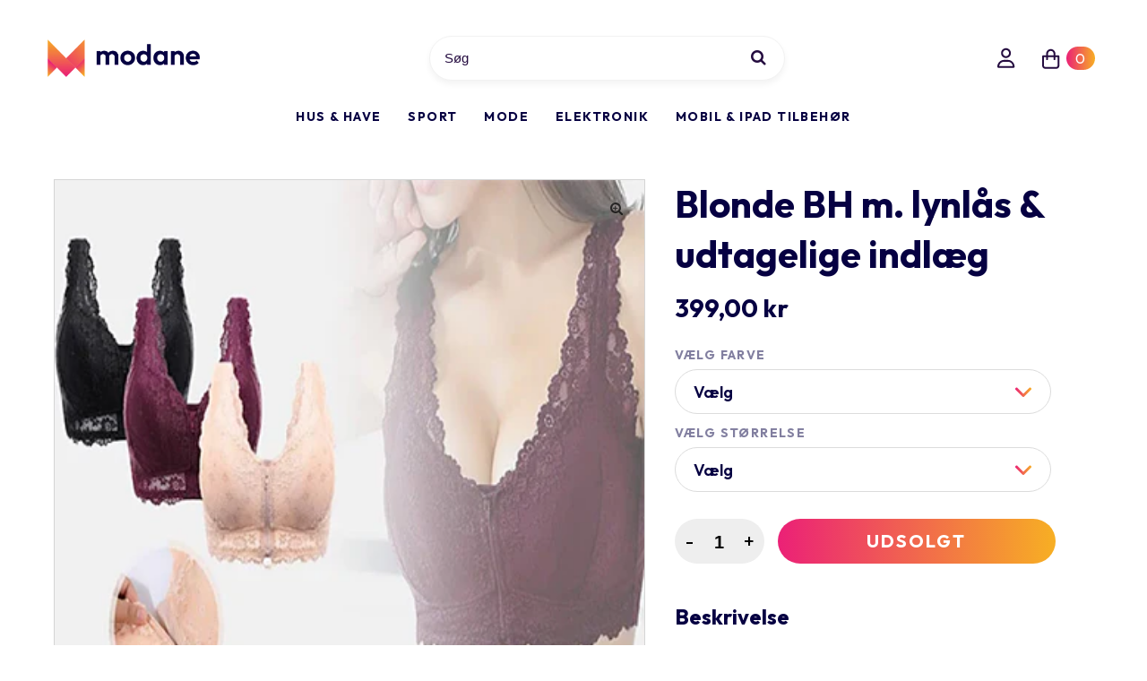

--- FILE ---
content_type: text/html; charset=utf-8
request_url: https://modane.dk/products/blonde-bh-m-lynlas-udtagelige-indlaeg
body_size: 37059
content:
<!DOCTYPE html>
<html lang="en" class="no-js">
<head>
  <meta charset="utf-8" />
  <meta name="viewport" content="width=device-width, initial-scale=1, maximum-scale=1">

  <!-- Establish early connection to external domains -->
  <link rel="preconnect" href="https://fonts.googleapis.com">
  <link rel="preconnect" href="https://fonts.gstatic.com" crossorigin> 
  <link href="https://fonts.googleapis.com/css2?family=Outfit:wght@400;500;600;700;800;900&display=swap" rel="stylesheet">   
  
<!-- Preload onDomain stylesheets and script libraries -->
  <link rel="preload" href="//modane.dk/cdn/shop/t/2/assets/stylesheet.css?v=182043701522346994621641818065" as="style">
  
  <link rel="preload" href="//modane.dk/cdn/shop/t/2/assets/eventemitter3.min.js?v=27939738353326123541639828960" as="script">
  <link rel="preload" href="//modane.dk/cdn/shop/t/2/assets/theme.js?v=74992212771091818701641760470" as="script">
  <link rel="preload" href="//modane.dk/cdn/shopifycloud/storefront/assets/themes_support/option_selection-b017cd28.js" as="script">

  <link rel="shortcut icon" href="//modane.dk/cdn/shop/files/favi_32x32.png?v=1639850662" type="image/png" />
  <link rel="canonical" href="https://modane.dk/products/blonde-bh-m-lynlas-udtagelige-indlaeg" />

  <title>Blonde BH m. lynlås &amp; udtagelige indlæg &ndash; Modane</title>
  <meta name="description" content="Lækker BH med lynlås og med skøn pasform med bred skulder der giver en bekvæmmelig støtte. BHén er med indlæg der er udtageligt. Fås i 3 flotte farver: Lilla, Creme eller sort. STØRRELSESGUIDE: M: 70ABC – 75CD L: 75CD – 80AB XL: 80CD – 85AB 2XL: 85CD – 90AB 3XL: 90CD – 95ABC" />

  

  <meta property="og:type" content="product">
  <meta property="og:title" content="Blonde BH m. lynlås &amp; udtagelige indlæg">
  <meta property="og:url" content="https://modane.dk/products/blonde-bh-m-lynlas-udtagelige-indlaeg">
  <meta property="og:description" content="
Lækker BH med lynlås og med skøn pasform med bred skulder der giver en bekvæmmelig støtte. BHén er med indlæg der er udtageligt.
Fås i 3 flotte farver: Lilla, Creme eller sort.
STØRRELSESGUIDE:

M: 70ABC – 75CD
L: 75CD – 80AB
XL: 80CD – 85AB
2XL: 85CD – 90AB
3XL: 90CD – 95ABC

">
  
    <meta property="og:image" content="http://modane.dk/cdn/shop/products/BHH_grande.jpg?v=1647181463">
    <meta property="og:image:secure_url" content="https://modane.dk/cdn/shop/products/BHH_grande.jpg?v=1647181463">
  
  <meta property="og:price:amount" content="399,00">
  <meta property="og:price:currency" content="DKK">

<meta property="og:site_name" content="Modane">



  <meta name="twitter:card" content="summary">


  <meta name="twitter:site" content="@">


  <meta name="twitter:title" content="Blonde BH m. lynlås &amp; udtagelige indlæg">
  <meta name="twitter:description" content="
Lækker BH med lynlås og med skøn pasform med bred skulder der giver en bekvæmmelig støtte. BHén er med indlæg der er udtageligt.
Fås i 3 flotte farver: Lilla, Creme eller sort.
STØRRELSESGUIDE:

M: 7">
  <meta name="twitter:image" content="https://modane.dk/cdn/shop/products/BHH_large.jpg?v=1647181463">
  <meta name="twitter:image:width" content="480">
  <meta name="twitter:image:height" content="480">


  
 <script type="application/ld+json">
   {
     "@context": "https://schema.org",
     "@type": "Product",
     "id": "blonde-bh-m-lynlas-udtagelige-indlaeg",
     "url": "//products/blonde-bh-m-lynlas-udtagelige-indlaeg",
     "image": "//modane.dk/cdn/shop/products/BHH_1024x.jpg?v=1647181463",
     "name": "Blonde BH m. lynlås &amp; udtagelige indlæg",
     "brand": "Modane",
     "description": "
Lækker BH med lynlås og med skøn pasform med bred skulder der giver en bekvæmmelig støtte. BHén er med indlæg der er udtageligt.
Fås i 3 flotte farver: Lilla, Creme eller sort.
STØRRELSESGUIDE:

M: 70ABC – 75CD
L: 75CD – 80AB
XL: 80CD – 85AB
2XL: 85CD – 90AB
3XL: 90CD – 95ABC

","sku": "40287322767405","offers": {
       "@type": "Offer",
       "price": "399,00",
       "priceCurrency": "DKK",
       "availability": "http://schema.org/InStock",
       "priceValidUntil": "2030-01-01",
       "url": "/products/blonde-bh-m-lynlas-udtagelige-indlaeg"
     }
   }
 </script>


  <style data-shopify>
:root {
    --main-family: Helvetica;
    --main-weight: 400;
    --nav-family: Helvetica;
    --nav-weight: 400;
    --heading-family: Helvetica;
    --heading-weight: 700;

    --font-size: 16px;
    --h1-size: 48px;
    --h2-size: 40px;
    --h3-size: px;
    --nav-size: 14px;

    --section-title-border: top-and-bottom-full;
    --heading-border-weight: 1px;

    --announcement-bar-background: #000000;
    --announcement-bar-text-color: #f0f0f0;
    --top-bar-links: #ffffff;
    --top-bar-links-hover: #ffffff;
    --top-bar-links-bg-hover: #000000;
    --top-bar-links-active: #ffffff;
    --top-bar-links-bg-active: #000000;
    --header-wrapper-background: #ffffff;
    --logo-color: #000000;
    --header-text-color: #000000;
    --header-text-color-dark: #000000;
    --navigation: rgba(0,0,0,0);
    --nav-color: #060042;
    --nav-hover-color: rgba(0,0,0,0);
    --nav-hover-link-color: #000000;
    --nav-dropdown-color: #ffffff;
    --dropdown-background-color: #000000;
    --dropdown-hover-link-color: #000000;
    --nav-border-color: #000000;
    --background: #ffffff;
    --heading-color: #060042;
    --text-color: #000000;
    --link-color: #000000;
    --dotted-color: #d5d5d5;
    --sale-color: #000000;
    --accent-color: #000000;
    --button-color: #060042;
    --button-text: #ffffff;
    --button-hover: #060042;
    --button-hover-text: #ffffff;
    --secondary-button-color: #f7ae24;
    --secondary-button-text: #ffffff;
    --secondary-button-hover: #f7ae24;
    --secondary-button-hover-text: #ffffff;
    --directional-background: rgba(0,0,0,0);
    --directional-hover-background: rgba(0,0,0,0);
    --directional-color: #060042;
    --directional-hover-color: #060042;
    --accordion-header-bg: ;
    --accordion-header-text: ;
    --accordion-content-text: ;
    --swatch-color: #000000;
    --swatch-background: rgba(0,0,0,0);
    --swatch-border: #000000;
    --swatch-selected-color: #000000;
    --swatch-selected-background: rgba(0,0,0,0);
    --swatch-selected-border: #000000;
    --swatch-width: 40px;
    --swatch-height: 34px;
    --swatch-tooltip-left: -28px;
    --footer-background: #060042;
    --footer-border-color: rgba(0,0,0,0);
    --footer-header-color: #ffffff;
    --footer-text-color: #f0f0f0;
    --icon-color: #fff;
    --icon-border-color: #e6e6e6;
    --keyboard-focus: rgba(0,0,0,0);
    --focus-border-style: solid;
    --focus-border-weight: 1px;
    --index-padding: 60px;
    --grid-text-alignment: left;
    --posted-color: #333333;
    --article-title-color: #1400db;
    --article-caption-color: ;
    --close-color: #a3a3a3;
    --text-color-darken-30: #000000;
    --unit-price-color: #999999;
    --thumbnail-outline-color: #666666;
    --select-arrow-bg: url(//modane.dk/cdn/shop/t/2/assets/select-arrow.png?v=112595941721225094991639828967);
    --free-shipping-bg: #ac5f1f;
    --free-shipping-text: #fff;
    --color-filter-size: 32px;

    --error-msg-dark: #e81000;
    --error-msg-light: #ffeae8;
    --success-msg-dark: #007f5f;
    --success-msg-light: #e5fff8;

    --color-body-text: var(--text-color);
    --color-body: var(--background);
    --color-bg: var(--background);
  }
  @media (max-width: 740px) {
    :root {
      --font-size: calc(16px - (16px * 0.15));
      --nav-size: calc(14px - (14px * 0.15));
      --h1-size: calc(48px - (48px * 0.15));
      --h2-size: calc(40px - (40px * 0.15));
      --h3-size: calc(px - (px * 0.15));
    }
  }
</style>

  
  <link rel="stylesheet" href="//modane.dk/cdn/shop/t/2/assets/stylesheet.css?v=182043701522346994621641818065" type="text/css">
  <link rel="stylesheet" href="//modane.dk/cdn/shop/t/2/assets/main.scss.css?v=44687553382850585921641947440" type="text/css">

  <style>
    
    
    
    
    
    
    </style>

    <script>window.performance && window.performance.mark && window.performance.mark('shopify.content_for_header.start');</script><meta id="shopify-digital-wallet" name="shopify-digital-wallet" content="/55849418797/digital_wallets/dialog">
<link rel="alternate" type="application/json+oembed" href="https://modane.dk/products/blonde-bh-m-lynlas-udtagelige-indlaeg.oembed">
<script async="async" src="/checkouts/internal/preloads.js?locale=da-DK"></script>
<script id="shopify-features" type="application/json">{"accessToken":"dc028cb1f7853053995525d82788cdff","betas":["rich-media-storefront-analytics"],"domain":"modane.dk","predictiveSearch":true,"shopId":55849418797,"locale":"da"}</script>
<script>var Shopify = Shopify || {};
Shopify.shop = "modaneshop.myshopify.com";
Shopify.locale = "da";
Shopify.currency = {"active":"DKK","rate":"1.0"};
Shopify.country = "DK";
Shopify.theme = {"name":"Modane 1.0","id":121807241261,"schema_name":"Modane - Custom Theme","schema_version":"1.0.0","theme_store_id":null,"role":"main"};
Shopify.theme.handle = "null";
Shopify.theme.style = {"id":null,"handle":null};
Shopify.cdnHost = "modane.dk/cdn";
Shopify.routes = Shopify.routes || {};
Shopify.routes.root = "/";</script>
<script type="module">!function(o){(o.Shopify=o.Shopify||{}).modules=!0}(window);</script>
<script>!function(o){function n(){var o=[];function n(){o.push(Array.prototype.slice.apply(arguments))}return n.q=o,n}var t=o.Shopify=o.Shopify||{};t.loadFeatures=n(),t.autoloadFeatures=n()}(window);</script>
<script id="shop-js-analytics" type="application/json">{"pageType":"product"}</script>
<script defer="defer" async type="module" src="//modane.dk/cdn/shopifycloud/shop-js/modules/v2/client.init-shop-cart-sync_wUwrBHs9.da.esm.js"></script>
<script defer="defer" async type="module" src="//modane.dk/cdn/shopifycloud/shop-js/modules/v2/chunk.common_e7iL_o_-.esm.js"></script>
<script type="module">
  await import("//modane.dk/cdn/shopifycloud/shop-js/modules/v2/client.init-shop-cart-sync_wUwrBHs9.da.esm.js");
await import("//modane.dk/cdn/shopifycloud/shop-js/modules/v2/chunk.common_e7iL_o_-.esm.js");

  window.Shopify.SignInWithShop?.initShopCartSync?.({"fedCMEnabled":true,"windoidEnabled":true});

</script>
<script id="__st">var __st={"a":55849418797,"offset":3600,"reqid":"0b760bce-edfb-41bb-a0ab-dd0a0c9a9212-1768908554","pageurl":"modane.dk\/products\/blonde-bh-m-lynlas-udtagelige-indlaeg","u":"3689eee187cf","p":"product","rtyp":"product","rid":6920917319725};</script>
<script>window.ShopifyPaypalV4VisibilityTracking = true;</script>
<script id="captcha-bootstrap">!function(){'use strict';const t='contact',e='account',n='new_comment',o=[[t,t],['blogs',n],['comments',n],[t,'customer']],c=[[e,'customer_login'],[e,'guest_login'],[e,'recover_customer_password'],[e,'create_customer']],r=t=>t.map((([t,e])=>`form[action*='/${t}']:not([data-nocaptcha='true']) input[name='form_type'][value='${e}']`)).join(','),a=t=>()=>t?[...document.querySelectorAll(t)].map((t=>t.form)):[];function s(){const t=[...o],e=r(t);return a(e)}const i='password',u='form_key',d=['recaptcha-v3-token','g-recaptcha-response','h-captcha-response',i],f=()=>{try{return window.sessionStorage}catch{return}},m='__shopify_v',_=t=>t.elements[u];function p(t,e,n=!1){try{const o=window.sessionStorage,c=JSON.parse(o.getItem(e)),{data:r}=function(t){const{data:e,action:n}=t;return t[m]||n?{data:e,action:n}:{data:t,action:n}}(c);for(const[e,n]of Object.entries(r))t.elements[e]&&(t.elements[e].value=n);n&&o.removeItem(e)}catch(o){console.error('form repopulation failed',{error:o})}}const l='form_type',E='cptcha';function T(t){t.dataset[E]=!0}const w=window,h=w.document,L='Shopify',v='ce_forms',y='captcha';let A=!1;((t,e)=>{const n=(g='f06e6c50-85a8-45c8-87d0-21a2b65856fe',I='https://cdn.shopify.com/shopifycloud/storefront-forms-hcaptcha/ce_storefront_forms_captcha_hcaptcha.v1.5.2.iife.js',D={infoText:'Beskyttet af hCaptcha',privacyText:'Beskyttelse af persondata',termsText:'Vilkår'},(t,e,n)=>{const o=w[L][v],c=o.bindForm;if(c)return c(t,g,e,D).then(n);var r;o.q.push([[t,g,e,D],n]),r=I,A||(h.body.append(Object.assign(h.createElement('script'),{id:'captcha-provider',async:!0,src:r})),A=!0)});var g,I,D;w[L]=w[L]||{},w[L][v]=w[L][v]||{},w[L][v].q=[],w[L][y]=w[L][y]||{},w[L][y].protect=function(t,e){n(t,void 0,e),T(t)},Object.freeze(w[L][y]),function(t,e,n,w,h,L){const[v,y,A,g]=function(t,e,n){const i=e?o:[],u=t?c:[],d=[...i,...u],f=r(d),m=r(i),_=r(d.filter((([t,e])=>n.includes(e))));return[a(f),a(m),a(_),s()]}(w,h,L),I=t=>{const e=t.target;return e instanceof HTMLFormElement?e:e&&e.form},D=t=>v().includes(t);t.addEventListener('submit',(t=>{const e=I(t);if(!e)return;const n=D(e)&&!e.dataset.hcaptchaBound&&!e.dataset.recaptchaBound,o=_(e),c=g().includes(e)&&(!o||!o.value);(n||c)&&t.preventDefault(),c&&!n&&(function(t){try{if(!f())return;!function(t){const e=f();if(!e)return;const n=_(t);if(!n)return;const o=n.value;o&&e.removeItem(o)}(t);const e=Array.from(Array(32),(()=>Math.random().toString(36)[2])).join('');!function(t,e){_(t)||t.append(Object.assign(document.createElement('input'),{type:'hidden',name:u})),t.elements[u].value=e}(t,e),function(t,e){const n=f();if(!n)return;const o=[...t.querySelectorAll(`input[type='${i}']`)].map((({name:t})=>t)),c=[...d,...o],r={};for(const[a,s]of new FormData(t).entries())c.includes(a)||(r[a]=s);n.setItem(e,JSON.stringify({[m]:1,action:t.action,data:r}))}(t,e)}catch(e){console.error('failed to persist form',e)}}(e),e.submit())}));const S=(t,e)=>{t&&!t.dataset[E]&&(n(t,e.some((e=>e===t))),T(t))};for(const o of['focusin','change'])t.addEventListener(o,(t=>{const e=I(t);D(e)&&S(e,y())}));const B=e.get('form_key'),M=e.get(l),P=B&&M;t.addEventListener('DOMContentLoaded',(()=>{const t=y();if(P)for(const e of t)e.elements[l].value===M&&p(e,B);[...new Set([...A(),...v().filter((t=>'true'===t.dataset.shopifyCaptcha))])].forEach((e=>S(e,t)))}))}(h,new URLSearchParams(w.location.search),n,t,e,['guest_login'])})(!0,!0)}();</script>
<script integrity="sha256-4kQ18oKyAcykRKYeNunJcIwy7WH5gtpwJnB7kiuLZ1E=" data-source-attribution="shopify.loadfeatures" defer="defer" src="//modane.dk/cdn/shopifycloud/storefront/assets/storefront/load_feature-a0a9edcb.js" crossorigin="anonymous"></script>
<script data-source-attribution="shopify.dynamic_checkout.dynamic.init">var Shopify=Shopify||{};Shopify.PaymentButton=Shopify.PaymentButton||{isStorefrontPortableWallets:!0,init:function(){window.Shopify.PaymentButton.init=function(){};var t=document.createElement("script");t.src="https://modane.dk/cdn/shopifycloud/portable-wallets/latest/portable-wallets.da.js",t.type="module",document.head.appendChild(t)}};
</script>
<script data-source-attribution="shopify.dynamic_checkout.buyer_consent">
  function portableWalletsHideBuyerConsent(e){var t=document.getElementById("shopify-buyer-consent"),n=document.getElementById("shopify-subscription-policy-button");t&&n&&(t.classList.add("hidden"),t.setAttribute("aria-hidden","true"),n.removeEventListener("click",e))}function portableWalletsShowBuyerConsent(e){var t=document.getElementById("shopify-buyer-consent"),n=document.getElementById("shopify-subscription-policy-button");t&&n&&(t.classList.remove("hidden"),t.removeAttribute("aria-hidden"),n.addEventListener("click",e))}window.Shopify?.PaymentButton&&(window.Shopify.PaymentButton.hideBuyerConsent=portableWalletsHideBuyerConsent,window.Shopify.PaymentButton.showBuyerConsent=portableWalletsShowBuyerConsent);
</script>
<script data-source-attribution="shopify.dynamic_checkout.cart.bootstrap">document.addEventListener("DOMContentLoaded",(function(){function t(){return document.querySelector("shopify-accelerated-checkout-cart, shopify-accelerated-checkout")}if(t())Shopify.PaymentButton.init();else{new MutationObserver((function(e,n){t()&&(Shopify.PaymentButton.init(),n.disconnect())})).observe(document.body,{childList:!0,subtree:!0})}}));
</script>
<script id="sections-script" data-sections="product-recommendations" defer="defer" src="//modane.dk/cdn/shop/t/2/compiled_assets/scripts.js?v=1413"></script>
<script>window.performance && window.performance.mark && window.performance.mark('shopify.content_for_header.end');</script>

<link href="https://monorail-edge.shopifysvc.com" rel="dns-prefetch">
<script>(function(){if ("sendBeacon" in navigator && "performance" in window) {try {var session_token_from_headers = performance.getEntriesByType('navigation')[0].serverTiming.find(x => x.name == '_s').description;} catch {var session_token_from_headers = undefined;}var session_cookie_matches = document.cookie.match(/_shopify_s=([^;]*)/);var session_token_from_cookie = session_cookie_matches && session_cookie_matches.length === 2 ? session_cookie_matches[1] : "";var session_token = session_token_from_headers || session_token_from_cookie || "";function handle_abandonment_event(e) {var entries = performance.getEntries().filter(function(entry) {return /monorail-edge.shopifysvc.com/.test(entry.name);});if (!window.abandonment_tracked && entries.length === 0) {window.abandonment_tracked = true;var currentMs = Date.now();var navigation_start = performance.timing.navigationStart;var payload = {shop_id: 55849418797,url: window.location.href,navigation_start,duration: currentMs - navigation_start,session_token,page_type: "product"};window.navigator.sendBeacon("https://monorail-edge.shopifysvc.com/v1/produce", JSON.stringify({schema_id: "online_store_buyer_site_abandonment/1.1",payload: payload,metadata: {event_created_at_ms: currentMs,event_sent_at_ms: currentMs}}));}}window.addEventListener('pagehide', handle_abandonment_event);}}());</script>
<script id="web-pixels-manager-setup">(function e(e,d,r,n,o){if(void 0===o&&(o={}),!Boolean(null===(a=null===(i=window.Shopify)||void 0===i?void 0:i.analytics)||void 0===a?void 0:a.replayQueue)){var i,a;window.Shopify=window.Shopify||{};var t=window.Shopify;t.analytics=t.analytics||{};var s=t.analytics;s.replayQueue=[],s.publish=function(e,d,r){return s.replayQueue.push([e,d,r]),!0};try{self.performance.mark("wpm:start")}catch(e){}var l=function(){var e={modern:/Edge?\/(1{2}[4-9]|1[2-9]\d|[2-9]\d{2}|\d{4,})\.\d+(\.\d+|)|Firefox\/(1{2}[4-9]|1[2-9]\d|[2-9]\d{2}|\d{4,})\.\d+(\.\d+|)|Chrom(ium|e)\/(9{2}|\d{3,})\.\d+(\.\d+|)|(Maci|X1{2}).+ Version\/(15\.\d+|(1[6-9]|[2-9]\d|\d{3,})\.\d+)([,.]\d+|)( \(\w+\)|)( Mobile\/\w+|) Safari\/|Chrome.+OPR\/(9{2}|\d{3,})\.\d+\.\d+|(CPU[ +]OS|iPhone[ +]OS|CPU[ +]iPhone|CPU IPhone OS|CPU iPad OS)[ +]+(15[._]\d+|(1[6-9]|[2-9]\d|\d{3,})[._]\d+)([._]\d+|)|Android:?[ /-](13[3-9]|1[4-9]\d|[2-9]\d{2}|\d{4,})(\.\d+|)(\.\d+|)|Android.+Firefox\/(13[5-9]|1[4-9]\d|[2-9]\d{2}|\d{4,})\.\d+(\.\d+|)|Android.+Chrom(ium|e)\/(13[3-9]|1[4-9]\d|[2-9]\d{2}|\d{4,})\.\d+(\.\d+|)|SamsungBrowser\/([2-9]\d|\d{3,})\.\d+/,legacy:/Edge?\/(1[6-9]|[2-9]\d|\d{3,})\.\d+(\.\d+|)|Firefox\/(5[4-9]|[6-9]\d|\d{3,})\.\d+(\.\d+|)|Chrom(ium|e)\/(5[1-9]|[6-9]\d|\d{3,})\.\d+(\.\d+|)([\d.]+$|.*Safari\/(?![\d.]+ Edge\/[\d.]+$))|(Maci|X1{2}).+ Version\/(10\.\d+|(1[1-9]|[2-9]\d|\d{3,})\.\d+)([,.]\d+|)( \(\w+\)|)( Mobile\/\w+|) Safari\/|Chrome.+OPR\/(3[89]|[4-9]\d|\d{3,})\.\d+\.\d+|(CPU[ +]OS|iPhone[ +]OS|CPU[ +]iPhone|CPU IPhone OS|CPU iPad OS)[ +]+(10[._]\d+|(1[1-9]|[2-9]\d|\d{3,})[._]\d+)([._]\d+|)|Android:?[ /-](13[3-9]|1[4-9]\d|[2-9]\d{2}|\d{4,})(\.\d+|)(\.\d+|)|Mobile Safari.+OPR\/([89]\d|\d{3,})\.\d+\.\d+|Android.+Firefox\/(13[5-9]|1[4-9]\d|[2-9]\d{2}|\d{4,})\.\d+(\.\d+|)|Android.+Chrom(ium|e)\/(13[3-9]|1[4-9]\d|[2-9]\d{2}|\d{4,})\.\d+(\.\d+|)|Android.+(UC? ?Browser|UCWEB|U3)[ /]?(15\.([5-9]|\d{2,})|(1[6-9]|[2-9]\d|\d{3,})\.\d+)\.\d+|SamsungBrowser\/(5\.\d+|([6-9]|\d{2,})\.\d+)|Android.+MQ{2}Browser\/(14(\.(9|\d{2,})|)|(1[5-9]|[2-9]\d|\d{3,})(\.\d+|))(\.\d+|)|K[Aa][Ii]OS\/(3\.\d+|([4-9]|\d{2,})\.\d+)(\.\d+|)/},d=e.modern,r=e.legacy,n=navigator.userAgent;return n.match(d)?"modern":n.match(r)?"legacy":"unknown"}(),u="modern"===l?"modern":"legacy",c=(null!=n?n:{modern:"",legacy:""})[u],f=function(e){return[e.baseUrl,"/wpm","/b",e.hashVersion,"modern"===e.buildTarget?"m":"l",".js"].join("")}({baseUrl:d,hashVersion:r,buildTarget:u}),m=function(e){var d=e.version,r=e.bundleTarget,n=e.surface,o=e.pageUrl,i=e.monorailEndpoint;return{emit:function(e){var a=e.status,t=e.errorMsg,s=(new Date).getTime(),l=JSON.stringify({metadata:{event_sent_at_ms:s},events:[{schema_id:"web_pixels_manager_load/3.1",payload:{version:d,bundle_target:r,page_url:o,status:a,surface:n,error_msg:t},metadata:{event_created_at_ms:s}}]});if(!i)return console&&console.warn&&console.warn("[Web Pixels Manager] No Monorail endpoint provided, skipping logging."),!1;try{return self.navigator.sendBeacon.bind(self.navigator)(i,l)}catch(e){}var u=new XMLHttpRequest;try{return u.open("POST",i,!0),u.setRequestHeader("Content-Type","text/plain"),u.send(l),!0}catch(e){return console&&console.warn&&console.warn("[Web Pixels Manager] Got an unhandled error while logging to Monorail."),!1}}}}({version:r,bundleTarget:l,surface:e.surface,pageUrl:self.location.href,monorailEndpoint:e.monorailEndpoint});try{o.browserTarget=l,function(e){var d=e.src,r=e.async,n=void 0===r||r,o=e.onload,i=e.onerror,a=e.sri,t=e.scriptDataAttributes,s=void 0===t?{}:t,l=document.createElement("script"),u=document.querySelector("head"),c=document.querySelector("body");if(l.async=n,l.src=d,a&&(l.integrity=a,l.crossOrigin="anonymous"),s)for(var f in s)if(Object.prototype.hasOwnProperty.call(s,f))try{l.dataset[f]=s[f]}catch(e){}if(o&&l.addEventListener("load",o),i&&l.addEventListener("error",i),u)u.appendChild(l);else{if(!c)throw new Error("Did not find a head or body element to append the script");c.appendChild(l)}}({src:f,async:!0,onload:function(){if(!function(){var e,d;return Boolean(null===(d=null===(e=window.Shopify)||void 0===e?void 0:e.analytics)||void 0===d?void 0:d.initialized)}()){var d=window.webPixelsManager.init(e)||void 0;if(d){var r=window.Shopify.analytics;r.replayQueue.forEach((function(e){var r=e[0],n=e[1],o=e[2];d.publishCustomEvent(r,n,o)})),r.replayQueue=[],r.publish=d.publishCustomEvent,r.visitor=d.visitor,r.initialized=!0}}},onerror:function(){return m.emit({status:"failed",errorMsg:"".concat(f," has failed to load")})},sri:function(e){var d=/^sha384-[A-Za-z0-9+/=]+$/;return"string"==typeof e&&d.test(e)}(c)?c:"",scriptDataAttributes:o}),m.emit({status:"loading"})}catch(e){m.emit({status:"failed",errorMsg:(null==e?void 0:e.message)||"Unknown error"})}}})({shopId: 55849418797,storefrontBaseUrl: "https://modane.dk",extensionsBaseUrl: "https://extensions.shopifycdn.com/cdn/shopifycloud/web-pixels-manager",monorailEndpoint: "https://monorail-edge.shopifysvc.com/unstable/produce_batch",surface: "storefront-renderer",enabledBetaFlags: ["2dca8a86"],webPixelsConfigList: [{"id":"shopify-app-pixel","configuration":"{}","eventPayloadVersion":"v1","runtimeContext":"STRICT","scriptVersion":"0450","apiClientId":"shopify-pixel","type":"APP","privacyPurposes":["ANALYTICS","MARKETING"]},{"id":"shopify-custom-pixel","eventPayloadVersion":"v1","runtimeContext":"LAX","scriptVersion":"0450","apiClientId":"shopify-pixel","type":"CUSTOM","privacyPurposes":["ANALYTICS","MARKETING"]}],isMerchantRequest: false,initData: {"shop":{"name":"Modane","paymentSettings":{"currencyCode":"DKK"},"myshopifyDomain":"modaneshop.myshopify.com","countryCode":"DK","storefrontUrl":"https:\/\/modane.dk"},"customer":null,"cart":null,"checkout":null,"productVariants":[{"price":{"amount":399.0,"currencyCode":"DKK"},"product":{"title":"Blonde BH m. lynlås \u0026 udtagelige indlæg","vendor":"Modane","id":"6920917319725","untranslatedTitle":"Blonde BH m. lynlås \u0026 udtagelige indlæg","url":"\/products\/blonde-bh-m-lynlas-udtagelige-indlaeg","type":""},"id":"40287322767405","image":{"src":"\/\/modane.dk\/cdn\/shop\/products\/BHH.jpg?v=1647181463"},"sku":"","title":"Vælg \/ Vælg","untranslatedTitle":"Vælg \/ Vælg"},{"price":{"amount":399.0,"currencyCode":"DKK"},"product":{"title":"Blonde BH m. lynlås \u0026 udtagelige indlæg","vendor":"Modane","id":"6920917319725","untranslatedTitle":"Blonde BH m. lynlås \u0026 udtagelige indlæg","url":"\/products\/blonde-bh-m-lynlas-udtagelige-indlaeg","type":""},"id":"40287322800173","image":{"src":"\/\/modane.dk\/cdn\/shop\/products\/BHH.jpg?v=1647181463"},"sku":"","title":"Vælg \/ M:  (70ABC – 75CD)","untranslatedTitle":"Vælg \/ M:  (70ABC – 75CD)"},{"price":{"amount":399.0,"currencyCode":"DKK"},"product":{"title":"Blonde BH m. lynlås \u0026 udtagelige indlæg","vendor":"Modane","id":"6920917319725","untranslatedTitle":"Blonde BH m. lynlås \u0026 udtagelige indlæg","url":"\/products\/blonde-bh-m-lynlas-udtagelige-indlaeg","type":""},"id":"40287322865709","image":{"src":"\/\/modane.dk\/cdn\/shop\/products\/BHH.jpg?v=1647181463"},"sku":"","title":"Vælg \/ L:  (75CD – 80AB)","untranslatedTitle":"Vælg \/ L:  (75CD – 80AB)"},{"price":{"amount":399.0,"currencyCode":"DKK"},"product":{"title":"Blonde BH m. lynlås \u0026 udtagelige indlæg","vendor":"Modane","id":"6920917319725","untranslatedTitle":"Blonde BH m. lynlås \u0026 udtagelige indlæg","url":"\/products\/blonde-bh-m-lynlas-udtagelige-indlaeg","type":""},"id":"40287322931245","image":{"src":"\/\/modane.dk\/cdn\/shop\/products\/BHH.jpg?v=1647181463"},"sku":"","title":"Vælg \/ XL: (80CD – 85AB)","untranslatedTitle":"Vælg \/ XL: (80CD – 85AB)"},{"price":{"amount":399.0,"currencyCode":"DKK"},"product":{"title":"Blonde BH m. lynlås \u0026 udtagelige indlæg","vendor":"Modane","id":"6920917319725","untranslatedTitle":"Blonde BH m. lynlås \u0026 udtagelige indlæg","url":"\/products\/blonde-bh-m-lynlas-udtagelige-indlaeg","type":""},"id":"40287322996781","image":{"src":"\/\/modane.dk\/cdn\/shop\/products\/BHH.jpg?v=1647181463"},"sku":"","title":"Vælg \/ 2XL: (85CD – 90AB)","untranslatedTitle":"Vælg \/ 2XL: (85CD – 90AB)"},{"price":{"amount":399.0,"currencyCode":"DKK"},"product":{"title":"Blonde BH m. lynlås \u0026 udtagelige indlæg","vendor":"Modane","id":"6920917319725","untranslatedTitle":"Blonde BH m. lynlås \u0026 udtagelige indlæg","url":"\/products\/blonde-bh-m-lynlas-udtagelige-indlaeg","type":""},"id":"40287323062317","image":{"src":"\/\/modane.dk\/cdn\/shop\/products\/BHH.jpg?v=1647181463"},"sku":"","title":"Vælg \/ 3XL: (90CD – 95ABC)","untranslatedTitle":"Vælg \/ 3XL: (90CD – 95ABC)"},{"price":{"amount":399.0,"currencyCode":"DKK"},"product":{"title":"Blonde BH m. lynlås \u0026 udtagelige indlæg","vendor":"Modane","id":"6920917319725","untranslatedTitle":"Blonde BH m. lynlås \u0026 udtagelige indlæg","url":"\/products\/blonde-bh-m-lynlas-udtagelige-indlaeg","type":""},"id":"40287323127853","image":{"src":"\/\/modane.dk\/cdn\/shop\/products\/BHH.jpg?v=1647181463"},"sku":"","title":"Sort \/ Vælg","untranslatedTitle":"Sort \/ Vælg"},{"price":{"amount":399.0,"currencyCode":"DKK"},"product":{"title":"Blonde BH m. lynlås \u0026 udtagelige indlæg","vendor":"Modane","id":"6920917319725","untranslatedTitle":"Blonde BH m. lynlås \u0026 udtagelige indlæg","url":"\/products\/blonde-bh-m-lynlas-udtagelige-indlaeg","type":""},"id":"40287323193389","image":{"src":"\/\/modane.dk\/cdn\/shop\/products\/BHH.jpg?v=1647181463"},"sku":"","title":"Sort \/ M:  (70ABC – 75CD)","untranslatedTitle":"Sort \/ M:  (70ABC – 75CD)"},{"price":{"amount":399.0,"currencyCode":"DKK"},"product":{"title":"Blonde BH m. lynlås \u0026 udtagelige indlæg","vendor":"Modane","id":"6920917319725","untranslatedTitle":"Blonde BH m. lynlås \u0026 udtagelige indlæg","url":"\/products\/blonde-bh-m-lynlas-udtagelige-indlaeg","type":""},"id":"40287323258925","image":{"src":"\/\/modane.dk\/cdn\/shop\/products\/BHH.jpg?v=1647181463"},"sku":"","title":"Sort \/ L:  (75CD – 80AB)","untranslatedTitle":"Sort \/ L:  (75CD – 80AB)"},{"price":{"amount":399.0,"currencyCode":"DKK"},"product":{"title":"Blonde BH m. lynlås \u0026 udtagelige indlæg","vendor":"Modane","id":"6920917319725","untranslatedTitle":"Blonde BH m. lynlås \u0026 udtagelige indlæg","url":"\/products\/blonde-bh-m-lynlas-udtagelige-indlaeg","type":""},"id":"40287323324461","image":{"src":"\/\/modane.dk\/cdn\/shop\/products\/BHH.jpg?v=1647181463"},"sku":"","title":"Sort \/ XL: (80CD – 85AB)","untranslatedTitle":"Sort \/ XL: (80CD – 85AB)"},{"price":{"amount":399.0,"currencyCode":"DKK"},"product":{"title":"Blonde BH m. lynlås \u0026 udtagelige indlæg","vendor":"Modane","id":"6920917319725","untranslatedTitle":"Blonde BH m. lynlås \u0026 udtagelige indlæg","url":"\/products\/blonde-bh-m-lynlas-udtagelige-indlaeg","type":""},"id":"40287323389997","image":{"src":"\/\/modane.dk\/cdn\/shop\/products\/BHH.jpg?v=1647181463"},"sku":"","title":"Sort \/ 2XL: (85CD – 90AB)","untranslatedTitle":"Sort \/ 2XL: (85CD – 90AB)"},{"price":{"amount":399.0,"currencyCode":"DKK"},"product":{"title":"Blonde BH m. lynlås \u0026 udtagelige indlæg","vendor":"Modane","id":"6920917319725","untranslatedTitle":"Blonde BH m. lynlås \u0026 udtagelige indlæg","url":"\/products\/blonde-bh-m-lynlas-udtagelige-indlaeg","type":""},"id":"40287323455533","image":{"src":"\/\/modane.dk\/cdn\/shop\/products\/BHH.jpg?v=1647181463"},"sku":"","title":"Sort \/ 3XL: (90CD – 95ABC)","untranslatedTitle":"Sort \/ 3XL: (90CD – 95ABC)"},{"price":{"amount":399.0,"currencyCode":"DKK"},"product":{"title":"Blonde BH m. lynlås \u0026 udtagelige indlæg","vendor":"Modane","id":"6920917319725","untranslatedTitle":"Blonde BH m. lynlås \u0026 udtagelige indlæg","url":"\/products\/blonde-bh-m-lynlas-udtagelige-indlaeg","type":""},"id":"40287323488301","image":{"src":"\/\/modane.dk\/cdn\/shop\/products\/BHH.jpg?v=1647181463"},"sku":"","title":"Lilla \/ Vælg","untranslatedTitle":"Lilla \/ Vælg"},{"price":{"amount":399.0,"currencyCode":"DKK"},"product":{"title":"Blonde BH m. lynlås \u0026 udtagelige indlæg","vendor":"Modane","id":"6920917319725","untranslatedTitle":"Blonde BH m. lynlås \u0026 udtagelige indlæg","url":"\/products\/blonde-bh-m-lynlas-udtagelige-indlaeg","type":""},"id":"40287323521069","image":{"src":"\/\/modane.dk\/cdn\/shop\/products\/BHH.jpg?v=1647181463"},"sku":"","title":"Lilla \/ M:  (70ABC – 75CD)","untranslatedTitle":"Lilla \/ M:  (70ABC – 75CD)"},{"price":{"amount":399.0,"currencyCode":"DKK"},"product":{"title":"Blonde BH m. lynlås \u0026 udtagelige indlæg","vendor":"Modane","id":"6920917319725","untranslatedTitle":"Blonde BH m. lynlås \u0026 udtagelige indlæg","url":"\/products\/blonde-bh-m-lynlas-udtagelige-indlaeg","type":""},"id":"40287323553837","image":{"src":"\/\/modane.dk\/cdn\/shop\/products\/BHH.jpg?v=1647181463"},"sku":"","title":"Lilla \/ L:  (75CD – 80AB)","untranslatedTitle":"Lilla \/ L:  (75CD – 80AB)"},{"price":{"amount":399.0,"currencyCode":"DKK"},"product":{"title":"Blonde BH m. lynlås \u0026 udtagelige indlæg","vendor":"Modane","id":"6920917319725","untranslatedTitle":"Blonde BH m. lynlås \u0026 udtagelige indlæg","url":"\/products\/blonde-bh-m-lynlas-udtagelige-indlaeg","type":""},"id":"40287323586605","image":{"src":"\/\/modane.dk\/cdn\/shop\/products\/BHH.jpg?v=1647181463"},"sku":"","title":"Lilla \/ XL: (80CD – 85AB)","untranslatedTitle":"Lilla \/ XL: (80CD – 85AB)"},{"price":{"amount":399.0,"currencyCode":"DKK"},"product":{"title":"Blonde BH m. lynlås \u0026 udtagelige indlæg","vendor":"Modane","id":"6920917319725","untranslatedTitle":"Blonde BH m. lynlås \u0026 udtagelige indlæg","url":"\/products\/blonde-bh-m-lynlas-udtagelige-indlaeg","type":""},"id":"40287323619373","image":{"src":"\/\/modane.dk\/cdn\/shop\/products\/BHH.jpg?v=1647181463"},"sku":"","title":"Lilla \/ 2XL: (85CD – 90AB)","untranslatedTitle":"Lilla \/ 2XL: (85CD – 90AB)"},{"price":{"amount":399.0,"currencyCode":"DKK"},"product":{"title":"Blonde BH m. lynlås \u0026 udtagelige indlæg","vendor":"Modane","id":"6920917319725","untranslatedTitle":"Blonde BH m. lynlås \u0026 udtagelige indlæg","url":"\/products\/blonde-bh-m-lynlas-udtagelige-indlaeg","type":""},"id":"40287323652141","image":{"src":"\/\/modane.dk\/cdn\/shop\/products\/BHH.jpg?v=1647181463"},"sku":"","title":"Lilla \/ 3XL: (90CD – 95ABC)","untranslatedTitle":"Lilla \/ 3XL: (90CD – 95ABC)"},{"price":{"amount":399.0,"currencyCode":"DKK"},"product":{"title":"Blonde BH m. lynlås \u0026 udtagelige indlæg","vendor":"Modane","id":"6920917319725","untranslatedTitle":"Blonde BH m. lynlås \u0026 udtagelige indlæg","url":"\/products\/blonde-bh-m-lynlas-udtagelige-indlaeg","type":""},"id":"40287323684909","image":{"src":"\/\/modane.dk\/cdn\/shop\/products\/BHH.jpg?v=1647181463"},"sku":"","title":"Creme \/ Vælg","untranslatedTitle":"Creme \/ Vælg"},{"price":{"amount":399.0,"currencyCode":"DKK"},"product":{"title":"Blonde BH m. lynlås \u0026 udtagelige indlæg","vendor":"Modane","id":"6920917319725","untranslatedTitle":"Blonde BH m. lynlås \u0026 udtagelige indlæg","url":"\/products\/blonde-bh-m-lynlas-udtagelige-indlaeg","type":""},"id":"40287323717677","image":{"src":"\/\/modane.dk\/cdn\/shop\/products\/BHH.jpg?v=1647181463"},"sku":"","title":"Creme \/ M:  (70ABC – 75CD)","untranslatedTitle":"Creme \/ M:  (70ABC – 75CD)"},{"price":{"amount":399.0,"currencyCode":"DKK"},"product":{"title":"Blonde BH m. lynlås \u0026 udtagelige indlæg","vendor":"Modane","id":"6920917319725","untranslatedTitle":"Blonde BH m. lynlås \u0026 udtagelige indlæg","url":"\/products\/blonde-bh-m-lynlas-udtagelige-indlaeg","type":""},"id":"40287323750445","image":{"src":"\/\/modane.dk\/cdn\/shop\/products\/BHH.jpg?v=1647181463"},"sku":"","title":"Creme \/ L:  (75CD – 80AB)","untranslatedTitle":"Creme \/ L:  (75CD – 80AB)"},{"price":{"amount":399.0,"currencyCode":"DKK"},"product":{"title":"Blonde BH m. lynlås \u0026 udtagelige indlæg","vendor":"Modane","id":"6920917319725","untranslatedTitle":"Blonde BH m. lynlås \u0026 udtagelige indlæg","url":"\/products\/blonde-bh-m-lynlas-udtagelige-indlaeg","type":""},"id":"40287323783213","image":{"src":"\/\/modane.dk\/cdn\/shop\/products\/BHH.jpg?v=1647181463"},"sku":"","title":"Creme \/ XL: (80CD – 85AB)","untranslatedTitle":"Creme \/ XL: (80CD – 85AB)"},{"price":{"amount":399.0,"currencyCode":"DKK"},"product":{"title":"Blonde BH m. lynlås \u0026 udtagelige indlæg","vendor":"Modane","id":"6920917319725","untranslatedTitle":"Blonde BH m. lynlås \u0026 udtagelige indlæg","url":"\/products\/blonde-bh-m-lynlas-udtagelige-indlaeg","type":""},"id":"40287323815981","image":{"src":"\/\/modane.dk\/cdn\/shop\/products\/BHH.jpg?v=1647181463"},"sku":"","title":"Creme \/ 2XL: (85CD – 90AB)","untranslatedTitle":"Creme \/ 2XL: (85CD – 90AB)"},{"price":{"amount":399.0,"currencyCode":"DKK"},"product":{"title":"Blonde BH m. lynlås \u0026 udtagelige indlæg","vendor":"Modane","id":"6920917319725","untranslatedTitle":"Blonde BH m. lynlås \u0026 udtagelige indlæg","url":"\/products\/blonde-bh-m-lynlas-udtagelige-indlaeg","type":""},"id":"40287323848749","image":{"src":"\/\/modane.dk\/cdn\/shop\/products\/BHH.jpg?v=1647181463"},"sku":"","title":"Creme \/ 3XL: (90CD – 95ABC)","untranslatedTitle":"Creme \/ 3XL: (90CD – 95ABC)"}],"purchasingCompany":null},},"https://modane.dk/cdn","fcfee988w5aeb613cpc8e4bc33m6693e112",{"modern":"","legacy":""},{"shopId":"55849418797","storefrontBaseUrl":"https:\/\/modane.dk","extensionBaseUrl":"https:\/\/extensions.shopifycdn.com\/cdn\/shopifycloud\/web-pixels-manager","surface":"storefront-renderer","enabledBetaFlags":"[\"2dca8a86\"]","isMerchantRequest":"false","hashVersion":"fcfee988w5aeb613cpc8e4bc33m6693e112","publish":"custom","events":"[[\"page_viewed\",{}],[\"product_viewed\",{\"productVariant\":{\"price\":{\"amount\":399.0,\"currencyCode\":\"DKK\"},\"product\":{\"title\":\"Blonde BH m. lynlås \u0026 udtagelige indlæg\",\"vendor\":\"Modane\",\"id\":\"6920917319725\",\"untranslatedTitle\":\"Blonde BH m. lynlås \u0026 udtagelige indlæg\",\"url\":\"\/products\/blonde-bh-m-lynlas-udtagelige-indlaeg\",\"type\":\"\"},\"id\":\"40287322767405\",\"image\":{\"src\":\"\/\/modane.dk\/cdn\/shop\/products\/BHH.jpg?v=1647181463\"},\"sku\":\"\",\"title\":\"Vælg \/ Vælg\",\"untranslatedTitle\":\"Vælg \/ Vælg\"}}]]"});</script><script>
  window.ShopifyAnalytics = window.ShopifyAnalytics || {};
  window.ShopifyAnalytics.meta = window.ShopifyAnalytics.meta || {};
  window.ShopifyAnalytics.meta.currency = 'DKK';
  var meta = {"product":{"id":6920917319725,"gid":"gid:\/\/shopify\/Product\/6920917319725","vendor":"Modane","type":"","handle":"blonde-bh-m-lynlas-udtagelige-indlaeg","variants":[{"id":40287322767405,"price":39900,"name":"Blonde BH m. lynlås \u0026 udtagelige indlæg - Vælg \/ Vælg","public_title":"Vælg \/ Vælg","sku":""},{"id":40287322800173,"price":39900,"name":"Blonde BH m. lynlås \u0026 udtagelige indlæg - Vælg \/ M:  (70ABC – 75CD)","public_title":"Vælg \/ M:  (70ABC – 75CD)","sku":""},{"id":40287322865709,"price":39900,"name":"Blonde BH m. lynlås \u0026 udtagelige indlæg - Vælg \/ L:  (75CD – 80AB)","public_title":"Vælg \/ L:  (75CD – 80AB)","sku":""},{"id":40287322931245,"price":39900,"name":"Blonde BH m. lynlås \u0026 udtagelige indlæg - Vælg \/ XL: (80CD – 85AB)","public_title":"Vælg \/ XL: (80CD – 85AB)","sku":""},{"id":40287322996781,"price":39900,"name":"Blonde BH m. lynlås \u0026 udtagelige indlæg - Vælg \/ 2XL: (85CD – 90AB)","public_title":"Vælg \/ 2XL: (85CD – 90AB)","sku":""},{"id":40287323062317,"price":39900,"name":"Blonde BH m. lynlås \u0026 udtagelige indlæg - Vælg \/ 3XL: (90CD – 95ABC)","public_title":"Vælg \/ 3XL: (90CD – 95ABC)","sku":""},{"id":40287323127853,"price":39900,"name":"Blonde BH m. lynlås \u0026 udtagelige indlæg - Sort \/ Vælg","public_title":"Sort \/ Vælg","sku":""},{"id":40287323193389,"price":39900,"name":"Blonde BH m. lynlås \u0026 udtagelige indlæg - Sort \/ M:  (70ABC – 75CD)","public_title":"Sort \/ M:  (70ABC – 75CD)","sku":""},{"id":40287323258925,"price":39900,"name":"Blonde BH m. lynlås \u0026 udtagelige indlæg - Sort \/ L:  (75CD – 80AB)","public_title":"Sort \/ L:  (75CD – 80AB)","sku":""},{"id":40287323324461,"price":39900,"name":"Blonde BH m. lynlås \u0026 udtagelige indlæg - Sort \/ XL: (80CD – 85AB)","public_title":"Sort \/ XL: (80CD – 85AB)","sku":""},{"id":40287323389997,"price":39900,"name":"Blonde BH m. lynlås \u0026 udtagelige indlæg - Sort \/ 2XL: (85CD – 90AB)","public_title":"Sort \/ 2XL: (85CD – 90AB)","sku":""},{"id":40287323455533,"price":39900,"name":"Blonde BH m. lynlås \u0026 udtagelige indlæg - Sort \/ 3XL: (90CD – 95ABC)","public_title":"Sort \/ 3XL: (90CD – 95ABC)","sku":""},{"id":40287323488301,"price":39900,"name":"Blonde BH m. lynlås \u0026 udtagelige indlæg - Lilla \/ Vælg","public_title":"Lilla \/ Vælg","sku":""},{"id":40287323521069,"price":39900,"name":"Blonde BH m. lynlås \u0026 udtagelige indlæg - Lilla \/ M:  (70ABC – 75CD)","public_title":"Lilla \/ M:  (70ABC – 75CD)","sku":""},{"id":40287323553837,"price":39900,"name":"Blonde BH m. lynlås \u0026 udtagelige indlæg - Lilla \/ L:  (75CD – 80AB)","public_title":"Lilla \/ L:  (75CD – 80AB)","sku":""},{"id":40287323586605,"price":39900,"name":"Blonde BH m. lynlås \u0026 udtagelige indlæg - Lilla \/ XL: (80CD – 85AB)","public_title":"Lilla \/ XL: (80CD – 85AB)","sku":""},{"id":40287323619373,"price":39900,"name":"Blonde BH m. lynlås \u0026 udtagelige indlæg - Lilla \/ 2XL: (85CD – 90AB)","public_title":"Lilla \/ 2XL: (85CD – 90AB)","sku":""},{"id":40287323652141,"price":39900,"name":"Blonde BH m. lynlås \u0026 udtagelige indlæg - Lilla \/ 3XL: (90CD – 95ABC)","public_title":"Lilla \/ 3XL: (90CD – 95ABC)","sku":""},{"id":40287323684909,"price":39900,"name":"Blonde BH m. lynlås \u0026 udtagelige indlæg - Creme \/ Vælg","public_title":"Creme \/ Vælg","sku":""},{"id":40287323717677,"price":39900,"name":"Blonde BH m. lynlås \u0026 udtagelige indlæg - Creme \/ M:  (70ABC – 75CD)","public_title":"Creme \/ M:  (70ABC – 75CD)","sku":""},{"id":40287323750445,"price":39900,"name":"Blonde BH m. lynlås \u0026 udtagelige indlæg - Creme \/ L:  (75CD – 80AB)","public_title":"Creme \/ L:  (75CD – 80AB)","sku":""},{"id":40287323783213,"price":39900,"name":"Blonde BH m. lynlås \u0026 udtagelige indlæg - Creme \/ XL: (80CD – 85AB)","public_title":"Creme \/ XL: (80CD – 85AB)","sku":""},{"id":40287323815981,"price":39900,"name":"Blonde BH m. lynlås \u0026 udtagelige indlæg - Creme \/ 2XL: (85CD – 90AB)","public_title":"Creme \/ 2XL: (85CD – 90AB)","sku":""},{"id":40287323848749,"price":39900,"name":"Blonde BH m. lynlås \u0026 udtagelige indlæg - Creme \/ 3XL: (90CD – 95ABC)","public_title":"Creme \/ 3XL: (90CD – 95ABC)","sku":""}],"remote":false},"page":{"pageType":"product","resourceType":"product","resourceId":6920917319725,"requestId":"0b760bce-edfb-41bb-a0ab-dd0a0c9a9212-1768908554"}};
  for (var attr in meta) {
    window.ShopifyAnalytics.meta[attr] = meta[attr];
  }
</script>
<script class="analytics">
  (function () {
    var customDocumentWrite = function(content) {
      var jquery = null;

      if (window.jQuery) {
        jquery = window.jQuery;
      } else if (window.Checkout && window.Checkout.$) {
        jquery = window.Checkout.$;
      }

      if (jquery) {
        jquery('body').append(content);
      }
    };

    var hasLoggedConversion = function(token) {
      if (token) {
        return document.cookie.indexOf('loggedConversion=' + token) !== -1;
      }
      return false;
    }

    var setCookieIfConversion = function(token) {
      if (token) {
        var twoMonthsFromNow = new Date(Date.now());
        twoMonthsFromNow.setMonth(twoMonthsFromNow.getMonth() + 2);

        document.cookie = 'loggedConversion=' + token + '; expires=' + twoMonthsFromNow;
      }
    }

    var trekkie = window.ShopifyAnalytics.lib = window.trekkie = window.trekkie || [];
    if (trekkie.integrations) {
      return;
    }
    trekkie.methods = [
      'identify',
      'page',
      'ready',
      'track',
      'trackForm',
      'trackLink'
    ];
    trekkie.factory = function(method) {
      return function() {
        var args = Array.prototype.slice.call(arguments);
        args.unshift(method);
        trekkie.push(args);
        return trekkie;
      };
    };
    for (var i = 0; i < trekkie.methods.length; i++) {
      var key = trekkie.methods[i];
      trekkie[key] = trekkie.factory(key);
    }
    trekkie.load = function(config) {
      trekkie.config = config || {};
      trekkie.config.initialDocumentCookie = document.cookie;
      var first = document.getElementsByTagName('script')[0];
      var script = document.createElement('script');
      script.type = 'text/javascript';
      script.onerror = function(e) {
        var scriptFallback = document.createElement('script');
        scriptFallback.type = 'text/javascript';
        scriptFallback.onerror = function(error) {
                var Monorail = {
      produce: function produce(monorailDomain, schemaId, payload) {
        var currentMs = new Date().getTime();
        var event = {
          schema_id: schemaId,
          payload: payload,
          metadata: {
            event_created_at_ms: currentMs,
            event_sent_at_ms: currentMs
          }
        };
        return Monorail.sendRequest("https://" + monorailDomain + "/v1/produce", JSON.stringify(event));
      },
      sendRequest: function sendRequest(endpointUrl, payload) {
        // Try the sendBeacon API
        if (window && window.navigator && typeof window.navigator.sendBeacon === 'function' && typeof window.Blob === 'function' && !Monorail.isIos12()) {
          var blobData = new window.Blob([payload], {
            type: 'text/plain'
          });

          if (window.navigator.sendBeacon(endpointUrl, blobData)) {
            return true;
          } // sendBeacon was not successful

        } // XHR beacon

        var xhr = new XMLHttpRequest();

        try {
          xhr.open('POST', endpointUrl);
          xhr.setRequestHeader('Content-Type', 'text/plain');
          xhr.send(payload);
        } catch (e) {
          console.log(e);
        }

        return false;
      },
      isIos12: function isIos12() {
        return window.navigator.userAgent.lastIndexOf('iPhone; CPU iPhone OS 12_') !== -1 || window.navigator.userAgent.lastIndexOf('iPad; CPU OS 12_') !== -1;
      }
    };
    Monorail.produce('monorail-edge.shopifysvc.com',
      'trekkie_storefront_load_errors/1.1',
      {shop_id: 55849418797,
      theme_id: 121807241261,
      app_name: "storefront",
      context_url: window.location.href,
      source_url: "//modane.dk/cdn/s/trekkie.storefront.cd680fe47e6c39ca5d5df5f0a32d569bc48c0f27.min.js"});

        };
        scriptFallback.async = true;
        scriptFallback.src = '//modane.dk/cdn/s/trekkie.storefront.cd680fe47e6c39ca5d5df5f0a32d569bc48c0f27.min.js';
        first.parentNode.insertBefore(scriptFallback, first);
      };
      script.async = true;
      script.src = '//modane.dk/cdn/s/trekkie.storefront.cd680fe47e6c39ca5d5df5f0a32d569bc48c0f27.min.js';
      first.parentNode.insertBefore(script, first);
    };
    trekkie.load(
      {"Trekkie":{"appName":"storefront","development":false,"defaultAttributes":{"shopId":55849418797,"isMerchantRequest":null,"themeId":121807241261,"themeCityHash":"15300631425628602346","contentLanguage":"da","currency":"DKK","eventMetadataId":"2909bcff-8574-4777-a5cb-2635dd1f4768"},"isServerSideCookieWritingEnabled":true,"monorailRegion":"shop_domain","enabledBetaFlags":["65f19447"]},"Session Attribution":{},"S2S":{"facebookCapiEnabled":false,"source":"trekkie-storefront-renderer","apiClientId":580111}}
    );

    var loaded = false;
    trekkie.ready(function() {
      if (loaded) return;
      loaded = true;

      window.ShopifyAnalytics.lib = window.trekkie;

      var originalDocumentWrite = document.write;
      document.write = customDocumentWrite;
      try { window.ShopifyAnalytics.merchantGoogleAnalytics.call(this); } catch(error) {};
      document.write = originalDocumentWrite;

      window.ShopifyAnalytics.lib.page(null,{"pageType":"product","resourceType":"product","resourceId":6920917319725,"requestId":"0b760bce-edfb-41bb-a0ab-dd0a0c9a9212-1768908554","shopifyEmitted":true});

      var match = window.location.pathname.match(/checkouts\/(.+)\/(thank_you|post_purchase)/)
      var token = match? match[1]: undefined;
      if (!hasLoggedConversion(token)) {
        setCookieIfConversion(token);
        window.ShopifyAnalytics.lib.track("Viewed Product",{"currency":"DKK","variantId":40287322767405,"productId":6920917319725,"productGid":"gid:\/\/shopify\/Product\/6920917319725","name":"Blonde BH m. lynlås \u0026 udtagelige indlæg - Vælg \/ Vælg","price":"399.00","sku":"","brand":"Modane","variant":"Vælg \/ Vælg","category":"","nonInteraction":true,"remote":false},undefined,undefined,{"shopifyEmitted":true});
      window.ShopifyAnalytics.lib.track("monorail:\/\/trekkie_storefront_viewed_product\/1.1",{"currency":"DKK","variantId":40287322767405,"productId":6920917319725,"productGid":"gid:\/\/shopify\/Product\/6920917319725","name":"Blonde BH m. lynlås \u0026 udtagelige indlæg - Vælg \/ Vælg","price":"399.00","sku":"","brand":"Modane","variant":"Vælg \/ Vælg","category":"","nonInteraction":true,"remote":false,"referer":"https:\/\/modane.dk\/products\/blonde-bh-m-lynlas-udtagelige-indlaeg"});
      }
    });


        var eventsListenerScript = document.createElement('script');
        eventsListenerScript.async = true;
        eventsListenerScript.src = "//modane.dk/cdn/shopifycloud/storefront/assets/shop_events_listener-3da45d37.js";
        document.getElementsByTagName('head')[0].appendChild(eventsListenerScript);

})();</script>
<script
  defer
  src="https://modane.dk/cdn/shopifycloud/perf-kit/shopify-perf-kit-3.0.4.min.js"
  data-application="storefront-renderer"
  data-shop-id="55849418797"
  data-render-region="gcp-us-east1"
  data-page-type="product"
  data-theme-instance-id="121807241261"
  data-theme-name="Modane - Custom Theme"
  data-theme-version="1.0.0"
  data-monorail-region="shop_domain"
  data-resource-timing-sampling-rate="10"
  data-shs="true"
  data-shs-beacon="true"
  data-shs-export-with-fetch="true"
  data-shs-logs-sample-rate="1"
  data-shs-beacon-endpoint="https://modane.dk/api/collect"
></script>
</head>

<body class="gridlock product template-product js-slideout-toggle-wrapper js-modal-toggle-wrapper theme-features__section-titles--top-and-bottom-full theme-features__image-ratio--square theme-features__grid-text-alignment--left theme-features__product-variants--drop-downs theme-features__color-swatch-style--square theme-features__ajax-cart-method--drawer" id="template-product">
  <div class="js-slideout-overlay site-overlay"></div>
  <div class="js-modal-overlay site-overlay"></div>

  <aside class="slideout slideout__drawer-left" data-wau-slideout="mobile-navigation" id="slideout-mobile-navigation">
   <div id="shopify-section-mobile-navigation" class="shopify-section"><nav class="mobile-menu" role="navigation" data-section-id="mobile-navigation" data-section-type="mobile-navigation">
  <div class="slideout__trigger--close">
    
    <div class="mb-logo">
      <a class="mb-link" href="/">
        <img class="v-align-middle" src="//modane.dk/cdn/shop/files/logo_600x.png?v=1639829138" itemprop="logo">
      </a>
    </div>  
    
    <button class="slideout__trigger-mobile-menu js-slideout-close" data-slideout-direction="left" aria-label="Close navigation" tabindex="0" type="button" name="button">
      <div class="close-icon">
<svg width="22" height="22" viewBox="0 0 22 22" fill="none" xmlns="http://www.w3.org/2000/svg">
<path d="M20.5 18.4375C21.0625 19.0625 21.0625 20 20.5 20.5625C19.875 21.1875 18.9375 21.1875 18.375 20.5625L11 13.125L3.5625 20.5625C2.9375 21.1875 2 21.1875 1.4375 20.5625C0.8125 20 0.8125 19.0625 1.4375 18.4375L8.875 11L1.4375 3.5625C0.8125 2.9375 0.8125 2 1.4375 1.4375C2 0.8125 2.9375 0.8125 3.5 1.4375L11 8.9375L18.4375 1.5C19 0.875 19.9375 0.875 20.5 1.5C21.125 2.0625 21.125 3 20.5 3.625L13.0625 11L20.5 18.4375Z" fill="white"/>
</svg>
</div>
    </button>
  </div>
  
    

        
        

        <ul class="js-accordion js-accordion-mobile-nav c-accordion c-accordion--mobile-nav c-accordion--mobile-"
            id="c-accordion--mobile-"
            

             >

          

          

            

            
            <li>
              <a class="js-accordion-link c-accordion__link" href="/collections/hus-have">HUS &amp; HAVE</a>
            </li>
            
          

            

            
            <li>
              <a class="js-accordion-link c-accordion__link" href="/collections/sport">SPORT</a>
            </li>
            
          

            

            
            <li>
              <a class="js-accordion-link c-accordion__link" href="/collections/mode">MODE</a>
            </li>
            
          

            

            
            <li>
              <a class="js-accordion-link c-accordion__link" href="/collections/elektronik">ELEKTRONIK</a>
            </li>
            
          

            

            
            <li>
              <a class="js-accordion-link c-accordion__link" href="/collections/mobil-ipad-tilbehor">MOBIL &amp; IPAD TILBEHØR</a>
            </li>
            
          
          
        </ul><!-- /.c-accordion.c-accordion--mobile-nav -->
      
  
    
        <div class="mobile-menu__block mobile-menu__social text-center" >
          <ul id="social">
            <div id="social-icons">
  <a class="title" href="#">FØLG MED</a>
  
    <a href="#1">
      <i class="fa fa-facebook"></i>
    </a>
  
  
  
  
  
  
  
  
  
    <a href="#2">
      <i class="fa fa-instagram"></i>
    </a>
  
</div>

          </ul>
          <style>
            .mobile-menu__social i {
              color: ;
            }
            .mobile-menu__social i:hover {
              color: ;
            }
          </style>
        </div>
      
  
  <style>
    .mobile-menu {
      background: #ffffff;
      height: 100vh;
    }
    .slideout__drawer-left,
    .mobile-menu__search input {
      background: #ffffff;
    }
    .mobile-menu .mobile-menu__item,
    .mobile-menu .accordion__toggle,
    .mobile-menu .accordion__toggle-2 {
      border-bottom: 1px solid rgba(0,0,0,0);
    }
    .mobile-menu__search form input,
    .mobile-menu__cart-icon,
    .mobile-menu__accordion > .mobile-menu__item:first-child {
      border-color: rgba(0,0,0,0);
    }
    .mobile-menu .mobile-menu__item a,
    .mobile-menu .accordion__toggle a,
    .mobile-menu .accordion__toggle-2 a,
    .mobile-menu .accordion__submenu-2 a,
    .mobile-menu .accordion__submenu-1 a,
    .mobile-menu__cart-status a,
    .accordion__toggle-2:after,
    .accordion__toggle:after,
    .mobile-menu .mobile-menu__item i,
    .mobile-menu__featured-text p,
    .mobile-menu__search input,
    .mobile-menu__search input:focus {
      color: #0d0746;
    }
    .mobile-menu__search ::-webkit-input-placeholder { /* WebKit browsers */
      color: #0d0746;
    }
    .mobile-menu__search :-moz-placeholder { /* Mozilla Firefox 4 to 18 */
      color: #0d0746;
    }
    .mobile-menu__search ::-moz-placeholder { /* Mozilla Firefox 19+ */
      color: #0d0746;
    }
    .mobile-menu__search :-ms-input-placeholder { /* Internet Explorer 10+ */
      color: #0d0746;
    }
    .mobile-menu .accordion__toggle-2 a,
    .mobile-menu .accordion__submenu-2 a,
    .mobile-menu .accordion__submenu-1 a,
    .accordion__toggle-2:after {
     opacity: 0.9;
    }
    .mobile-menu .slideout__trigger-mobile-menu .icn-close:after,
    .mobile-menu .slideout__trigger-mobile-menu .icn-close:before {
      border-color: #0d0746 !important;
    }
    .accordion__toggle:after,
    .accordion__toggle-2:after { border-left: 1px solid rgba(0,0,0,0); }

    /* inherit link color */
    .c-accordion.c-accordion--mobile-nav .dropdown-arrow {
      color: #0d0746;
      border-color: rgba(0,0,0,0);
    }
    .c-accordion.c-accordion--mobile-nav:not(.c-accordion--mobile-nav__inner) > li:first-child,
    .c-accordion.c-accordion--mobile-nav li:not(.c-accordion__panel) {
      border-color: rgba(0,0,0,0) !important;
    }
    .c-accordion.c-accordion--mobile-nav a {
      color: #0d0746;
    }
  </style>
</nav>


</div>
  </aside>

  <main class="site-wrap" role="main" data-money-format="{{amount_with_comma_separator}} kr">
    <div id="wrapper" class="site-wrap__container">
    <div id="shopify-section-header" class="shopify-section">

<div class="header-section
    header__wrapper
    full-width-false
    block-layout-false
    inline-layout-false
    search-layout-true
    mobile-style-false
    cart-top-bar-false
    top-bar-links-false
    logo-left-align-false
    show-announcement-false
    cart-icon-bag"
    data-section-id="header" data-section-type="header-section">

  <div id="top-bar" class="header__topbar-container js-top-bar">
  </div>
  
  

  

  

  

  

  


  <div id="mobile-header" class="header__mobile-container js-mobile-header stickynav  desktop-hide">
    
     <div class="mobile-menu__trigger desktop-hide">
       <div class="slideout__trigger--open text-left">
         <button class="slideout__trigger-mobile-menu js-slideout-open text-left" data-wau-slideout-target="mobile-navigation" data-slideout-direction="left" aria-label="Open navigation" tabindex="0" type="button" name="button">
           <svg class="v-align-middle" width="27px" xmlns="http://www.w3.org/2000/svg" viewBox="0 0 25.5 12.08">
             <path class="cls-1" fill="#000000" d="M0,6a.67.67,0,0,1,.67-.67H24.83a.67.67,0,0,1,0,1.34H.67A.67.67,0,0,1,0,6Z"/>
             <path class="cls-1" fill="#000000" d="M0,11.41a.67.67,0,0,1,.67-.67H24.83a.67.67,0,1,1,0,1.34H.67A.67.67,0,0,1,0,11.41Z"/>
             <path class="cls-1" fill="#000000" d="M0,.67A.67.67,0,0,1,.67,0H24.83a.67.67,0,0,1,0,1.34H.67A.67.67,0,0,1,0,.67Z"/>
           </svg>
         </button>
       </div>
     </div>
  

    
    <div id="logo" class="header__desktop-logo">
      
        <a class="desktop-hide" href="/">
          <img class="v-align-middle" src="//modane.dk/cdn/shop/files/logo_600x.png?v=1639829138" itemprop="logo">
        </a>
      
      
<a class="device-hide"href="/">
          <img class="v-align-middle" src="//modane.dk/cdn/shop/files/logo_600x.png?v=1639829138" itemprop="logo">
        </a>
      
    </div>
  

    <div id="shopping-links" class="header__shopping-cart-links">
      <ul id="cart" class="header__shopping-cart-links-container">
  
  
    
      <li class="header__shopping-cart-link cart__link-account ap-mobile-hide">
        <a href="/account/login"><svg width="20" height="23" viewBox="0 0 20 23" fill="none" xmlns="http://www.w3.org/2000/svg">
  <path d="M11.6875 13.8125H7.5625C3.35156 13.8125 0 17.207 0 21.375C0 22.1484 0.601562 22.75 1.375 22.75H17.875C18.6055 22.75 19.25 22.1484 19.25 21.375C19.25 17.207 15.8555 13.8125 11.6875 13.8125ZM2.0625 20.6875C2.40625 17.9805 4.72656 15.875 7.5625 15.875H11.6875C14.4805 15.875 16.8008 17.9805 17.1445 20.6875H2.0625ZM9.625 11.75C12.6328 11.75 15.125 9.30078 15.125 6.25C15.125 3.24219 12.6328 0.75 9.625 0.75C6.57422 0.75 4.125 3.24219 4.125 6.25C4.125 9.30078 6.57422 11.75 9.625 11.75ZM9.625 2.8125C11.5156 2.8125 13.0625 4.35938 13.0625 6.25C13.0625 8.18359 11.5156 9.6875 9.625 9.6875C7.69141 9.6875 6.1875 8.18359 6.1875 6.25C6.1875 4.35938 7.69141 2.8125 9.625 2.8125Z" fill="#250C40"/>
</svg>
</a>
      </li>
    
  
    
  <li class="mini-cart-trigger header__shopping-cart-link cart__link-cart"><div class="slideout__trigger--open">
        <button class="slideout__trigger-mobile-menu cart-icon js-mini-cart-trigger js-slideout-open" data-wau-slideout-target="ajax-cart" data-slideout-direction="right" aria-label="Open cart" tabindex="0" type="button" name="button">
          
      
    <svg width="20" height="23" viewBox="0 0 20 23" fill="none" xmlns="http://www.w3.org/2000/svg">
    <path d="M17.875 7.625H14.7812V5.90625C14.7812 3.07031 12.4609 0.75 9.625 0.75C6.74609 0.75 4.46875 3.07031 4.46875 5.90625V7.625H1.375C0.601562 7.625 0 8.26953 0 9V19.3125C0 21.2461 1.50391 22.75 3.4375 22.75H15.8125C17.7031 22.75 19.25 21.2461 19.25 19.3125V9C19.25 8.26953 18.6055 7.625 17.875 7.625ZM6.53125 5.90625C6.53125 4.23047 7.90625 2.8125 9.625 2.8125C11.3008 2.8125 12.7188 4.23047 12.7188 5.90625V7.625H6.53125V5.90625ZM17.1875 19.3125C17.1875 20.0859 16.543 20.6875 15.8125 20.6875H3.4375C2.66406 20.6875 2.0625 20.0859 2.0625 19.3125V9.6875H4.46875V12.0938C4.46875 12.6953 4.89844 13.125 5.5 13.125C6.05859 13.125 6.53125 12.6953 6.53125 12.0938V9.6875H12.7188V12.0938C12.7188 12.6953 13.1484 13.125 13.75 13.125C14.3086 13.125 14.7812 12.6953 14.7812 12.0938V9.6875H17.1875V19.3125Z" fill="#250C40"/>
    </svg>
      
    
          <span class="device-hide"><span class="js-cart-count">0</span></span>
        </button>
      </div>
    </li>
</ul>

    </div>
  </div>
  
    <div id="header-wrapper" class="header__main-wrapper device-hide">
      
        <div class="header__block-top-wrapper js-block-header">
          
    <div id="logo" class="header__desktop-logo">
      
        <a class="desktop-hide" href="/">
          <img class="v-align-middle" src="//modane.dk/cdn/shop/files/logo_600x.png?v=1639829138" itemprop="logo">
        </a>
      
      
<a class="device-hide"href="/">
          <img class="v-align-middle" src="//modane.dk/cdn/shop/files/logo_600x.png?v=1639829138" itemprop="logo">
        </a>
      
    </div>
  
          
    <form id="search-box" class="header__search-box-inline search-form" action="/search" method="get">
      <input type="text" name="q" id="q" class="search-field" placeholder="Søg" />
      <button type="submit"><i class="fa fa-search"></i></button>
    </form>
  
          
            
    <div id="shopping-links" class="header__shopping-cart-links">
      <ul id="cart" class="header__shopping-cart-links-container">
  
  
    
      <li class="header__shopping-cart-link cart__link-account ap-mobile-hide">
        <a href="/account/login"><svg width="20" height="23" viewBox="0 0 20 23" fill="none" xmlns="http://www.w3.org/2000/svg">
  <path d="M11.6875 13.8125H7.5625C3.35156 13.8125 0 17.207 0 21.375C0 22.1484 0.601562 22.75 1.375 22.75H17.875C18.6055 22.75 19.25 22.1484 19.25 21.375C19.25 17.207 15.8555 13.8125 11.6875 13.8125ZM2.0625 20.6875C2.40625 17.9805 4.72656 15.875 7.5625 15.875H11.6875C14.4805 15.875 16.8008 17.9805 17.1445 20.6875H2.0625ZM9.625 11.75C12.6328 11.75 15.125 9.30078 15.125 6.25C15.125 3.24219 12.6328 0.75 9.625 0.75C6.57422 0.75 4.125 3.24219 4.125 6.25C4.125 9.30078 6.57422 11.75 9.625 11.75ZM9.625 2.8125C11.5156 2.8125 13.0625 4.35938 13.0625 6.25C13.0625 8.18359 11.5156 9.6875 9.625 9.6875C7.69141 9.6875 6.1875 8.18359 6.1875 6.25C6.1875 4.35938 7.69141 2.8125 9.625 2.8125Z" fill="#250C40"/>
</svg>
</a>
      </li>
    
  
    
  <li class="mini-cart-trigger header__shopping-cart-link cart__link-cart"><div class="slideout__trigger--open">
        <button class="slideout__trigger-mobile-menu cart-icon js-mini-cart-trigger js-slideout-open" data-wau-slideout-target="ajax-cart" data-slideout-direction="right" aria-label="Open cart" tabindex="0" type="button" name="button">
          
      
    <svg width="20" height="23" viewBox="0 0 20 23" fill="none" xmlns="http://www.w3.org/2000/svg">
    <path d="M17.875 7.625H14.7812V5.90625C14.7812 3.07031 12.4609 0.75 9.625 0.75C6.74609 0.75 4.46875 3.07031 4.46875 5.90625V7.625H1.375C0.601562 7.625 0 8.26953 0 9V19.3125C0 21.2461 1.50391 22.75 3.4375 22.75H15.8125C17.7031 22.75 19.25 21.2461 19.25 19.3125V9C19.25 8.26953 18.6055 7.625 17.875 7.625ZM6.53125 5.90625C6.53125 4.23047 7.90625 2.8125 9.625 2.8125C11.3008 2.8125 12.7188 4.23047 12.7188 5.90625V7.625H6.53125V5.90625ZM17.1875 19.3125C17.1875 20.0859 16.543 20.6875 15.8125 20.6875H3.4375C2.66406 20.6875 2.0625 20.0859 2.0625 19.3125V9.6875H4.46875V12.0938C4.46875 12.6953 4.89844 13.125 5.5 13.125C6.05859 13.125 6.53125 12.6953 6.53125 12.0938V9.6875H12.7188V12.0938C12.7188 12.6953 13.1484 13.125 13.75 13.125C14.3086 13.125 14.7812 12.6953 14.7812 12.0938V9.6875H17.1875V19.3125Z" fill="#250C40"/>
    </svg>
      
    
          <span class="device-hide"><span class="js-cart-count">0</span></span>
        </button>
      </div>
    </li>
</ul>

    </div>
  
          
        </div>
        
  	<hr class="header-divider">
    <ul id="main-nav" class="nav header__main-nav header__nav__list js-theme-header stickynav">
      
        	







 

  	
  <li class="header__nav__list-item no-dropdown first-level js-doubletap-to-go js-aria-expand" data-active-class="navigation__menuitem--active" aria-haspopup="true" aria-expanded="false" role="none">
    <a class="header__nav__link dlink first-level js-open-dropdown-on-key" href="/collections/hus-have">
      HUS &amp; HAVE
    </a>
  </li>
  	
 


      
        	







 

  	
  <li class="header__nav__list-item no-dropdown first-level js-doubletap-to-go js-aria-expand" data-active-class="navigation__menuitem--active" aria-haspopup="true" aria-expanded="false" role="none">
    <a class="header__nav__link dlink first-level js-open-dropdown-on-key" href="/collections/sport">
      SPORT
    </a>
  </li>
  	
 


      
        	







 

  	
  <li class="header__nav__list-item no-dropdown first-level js-doubletap-to-go js-aria-expand" data-active-class="navigation__menuitem--active" aria-haspopup="true" aria-expanded="false" role="none">
    <a class="header__nav__link dlink first-level js-open-dropdown-on-key" href="/collections/mode">
      MODE
    </a>
  </li>
  	
 


      
        	







 

  	
  <li class="header__nav__list-item no-dropdown first-level js-doubletap-to-go js-aria-expand" data-active-class="navigation__menuitem--active" aria-haspopup="true" aria-expanded="false" role="none">
    <a class="header__nav__link dlink first-level js-open-dropdown-on-key" href="/collections/elektronik">
      ELEKTRONIK
    </a>
  </li>
  	
 


      
        	







 

  	
  <li class="header__nav__list-item no-dropdown first-level js-doubletap-to-go js-aria-expand" data-active-class="navigation__menuitem--active" aria-haspopup="true" aria-expanded="false" role="none">
    <a class="header__nav__link dlink first-level js-open-dropdown-on-key" href="/collections/mobil-ipad-tilbehor">
      MOBIL &amp; IPAD TILBEHØR
    </a>
  </li>
  	
  	
 


      
    </ul>
  
      
    </div>
  

  <div id="searchbox" class="header__search-box-slidedown animate-hide">
    <form class="header__search-box-slidedown-form" action="/search" method="get">
      <input class="header__search-box-slidedown-input" type="text" name="q" id="q" placeholder="search..." />
    </form>
  </div>

  <style media="screen">
    .header__main-nav li  a.dlink,
    .header__main-nav li  a.alink  {
      height: 60px;
      line-height: 60px;
    }
    .header__nav__list-item.has_sub_menu a.header__nav__link.first-level:before {
      line-height: calc(60px + 2px);
    }
    .header__desktop-logo a,
    .header__mobile-logo a {
      font-size: 18px;
      font-weight: initial;
    }

    @media screen and ( min-width: 740px ) {.header__desktop-logo a {
          display: inline-block;
        }
        .header__desktop-logo img {
          max-width: 170px;
          vertical-align: middle;
        }}.header__mobile-container .header__mobile-logo {
        line-height: 40px;
      }.header__topbar-container,
    .header__topbar-container p,
    .header__topbar-container a,
    .header__topbar-container #cart li button,
    .header__topbar-container #cart li a,
    .header-section .header__topbar-container .disclosure__toggle  {
      font-size: px;
    }

    /* Layout Styles */
    .header__main-nav.block-layout-true {
      text-align: left;
    }
    .header__wrapper.search-layout-true .header__main-nav {
      text-align: left;
    }
    .header__wrapper.inline-layout-true.logo-left-align-true .header__main-nav {
      text-align: left;
    }
    .header__wrapper.inline-layout-true.logo-left-align-true.cart-top-bar-true .header__main-nav {
      width: calc(80% - 170px);
    }
    .header__wrapper.inline-layout-true.logo-left-align-true.cart-top-bar-false .header__main-nav,
    .header__wrapper.search-layout-true .header__search-box-inline,
    .header__wrapper.search-layout-true.cart-top-bar-true .header__search-box-inline {
      width: calc((100% - 170px) * 0.65);
    }
    .header__wrapper.inline-layout-true.logo-left-align-true.cart-top-bar-false .header__shopping-cart-links,
    .header__wrapper.search-layout-true.cart-top-bar-false .header__shopping-cart-links {
      width: calc((100% - 170px) * 0.35);
    }

    .header__wrapper.inline-layout-true.mobile-style-true.logo-left-align-true.cart-top-bar-false .mobile-menu__trigger {
      width: calc(58% - 170px);
      margin-left: 2%;
    }
    .header__wrapper.inline-layout-true.logo-left-align-false .header__main-nav {
      text-align: left;
    }
    .header__wrapper.block-layout-true .header__main-nav {
      justify-content: left;
    }
    .header__wrapper.mobile-style-true .header__main-nav,
    .header__wrapper.mobile-style-true.cart-top-bar-false .header__shopping-cart-links,
    .header__wrapper.mobile-style-true.logo-left-align-true.cart-top-bar-true .mobile-menu__trigger,
    .header__wrapper.inline-layout-true.logo-left-align-false .header__main-nav,
    .header__wrapper.inline-layout-true.logo-left-align-false.cart-top-bar-false .header__shopping-cart-links {
      width: calc((100% - 170px) / 2);
    }
    .header__wrapper.mobile-style-true .header__desktop-logo,
    .header__wrapper.mobile-style-true.logo-left-align-true.cart-top-bar-true .header__desktop-logo,
    .header__wrapper.inline-layout-true.logo-left-align-false .header__desktop-logo,
    .header__wrapper.inline-layout-true.logo-left-align-true.cart-top-bar-false .header__desktop-logo,
    .header__wrapper.search-layout-true .header__desktop-logo {
      width: 170px;
    }

    .empty-div { margin-top: 0 !important; }
  </style>
</div>
<div class="clear js-clear-element"></div>


</div>
    

    

     <div id="content" class="row">
       <div id="shopify-section-product-template" class="shopify-section">

<div class="product-page product-template clearfix" id="product-6920917319725"
  data-product-id="6920917319725"
  data-section-id="product-template"
  data-section-type="product-section"
  data-initial-variant="">

  <meta itemprop="url" content="//products/blonde-bh-m-lynlas-udtagelige-indlaeg">
  <meta itemprop="image" content="//modane.dk/cdn/shopifycloud/storefront/assets/no-image-2048-a2addb12_1024x1024.gif">

  <script class="product-json" type="application/json">
  {
      "id": 6920917319725,
      "title": "Blonde BH m. lynlås \u0026 udtagelige indlæg",
      "handle": "blonde-bh-m-lynlas-udtagelige-indlaeg",
      "description": "\u003cmeta charset=\"UTF-8\"\u003e\n\u003cp data-mce-fragment=\"1\"\u003eLækker BH med lynlås og med skøn pasform med bred skulder der giver en bekvæmmelig støtte. BHén er med indlæg der er udtageligt.\u003c\/p\u003e\n\u003cp data-mce-fragment=\"1\"\u003eFås i 3 flotte farver: Lilla, Creme eller sort.\u003c\/p\u003e\n\u003ch2 class=\"p1\" data-mce-fragment=\"1\"\u003e\u003cspan class=\"s1\" data-mce-fragment=\"1\"\u003eSTØRRELSESGUIDE:\u003c\/span\u003e\u003c\/h2\u003e\n\u003cul data-mce-fragment=\"1\"\u003e\n\u003cli data-mce-fragment=\"1\"\u003eM: 70ABC – 75CD\u003c\/li\u003e\n\u003cli data-mce-fragment=\"1\"\u003eL: 75CD – 80AB\u003c\/li\u003e\n\u003cli data-mce-fragment=\"1\"\u003eXL: 80CD – 85AB\u003c\/li\u003e\n\u003cli data-mce-fragment=\"1\"\u003e2XL: 85CD – 90AB\u003c\/li\u003e\n\u003cli data-mce-fragment=\"1\"\u003e3XL: 90CD – 95ABC\u003c\/li\u003e\n\u003c\/ul\u003e\n\u003cp data-mce-fragment=\"1\"\u003e\u003cbr\u003e\u003c\/p\u003e",
      "published_at": [21,48,12,20,1,2022,4,20,false,"CET"],
      "created_at": [31,31,12,20,1,2022,4,20,false,"CET"],
      "vendor": "Modane",
      "type": "",
      "tags": ["BH","BHér"],
      "price": 39900,
      "price_min": 39900,
      "price_max": 39900,
      "available": false,
      "price_varies": false,
      "compare_at_price": null,
      "compare_at_price_min": 0,
      "compare_at_price_max": 0,
      "compare_at_price_varies": false,
      "variants": [
        {
          "id": 40287322767405,
          "title": "Vælg \/ Vælg",
          "option1": "Vælg",
          "option2": "Vælg",
          "option3": null,
          "sku": "",
          "featured_image": {
              "id": null,
              "product_id": null,
              "position": null,
              "created_at": [21,48,12,20,1,2022,4,20,false,"CET"],
              "updated_at": [31,31,12,20,1,2022,4,20,false,"CET"],
              "alt": null,
              "width": null,
              "height": null,
              "src": null
          },
          "available": false,
          "options": ["Vælg","Vælg"],
          "price": 39900,
          "unit_price_measurement": {
            "measured_type": null,
            "quantity_unit": null,
            "quantity_value": null,
            "reference_unit": null,
            "reference_value": null
          },
          "unit_price": null,
          "weight": 0,
          "weight_unit": "kg",
          "weight_in_unit": 0.0,
          "compare_at_price": null,
          "inventory_management": "shopify",
          "inventory_quantity": 0,
          "inventory_policy": "deny",
          "barcode": "",
          "featured_media": {
            "alt": null,
            "id": null,
            "position": null,
            "preview_image": {
              "aspect_ratio": null,
              "height": null,
              "width": null
            }
          }
        },
      
        {
          "id": 40287322800173,
          "title": "Vælg \/ M:  (70ABC – 75CD)",
          "option1": "Vælg",
          "option2": "M:  (70ABC – 75CD)",
          "option3": null,
          "sku": "",
          "featured_image": {
              "id": null,
              "product_id": null,
              "position": null,
              "created_at": [21,48,12,20,1,2022,4,20,false,"CET"],
              "updated_at": [31,31,12,20,1,2022,4,20,false,"CET"],
              "alt": null,
              "width": null,
              "height": null,
              "src": null
          },
          "available": false,
          "options": ["Vælg","M:  (70ABC – 75CD)"],
          "price": 39900,
          "unit_price_measurement": {
            "measured_type": null,
            "quantity_unit": null,
            "quantity_value": null,
            "reference_unit": null,
            "reference_value": null
          },
          "unit_price": null,
          "weight": 0,
          "weight_unit": "kg",
          "weight_in_unit": 0.0,
          "compare_at_price": null,
          "inventory_management": "shopify",
          "inventory_quantity": 0,
          "inventory_policy": "deny",
          "barcode": "",
          "featured_media": {
            "alt": null,
            "id": null,
            "position": null,
            "preview_image": {
              "aspect_ratio": null,
              "height": null,
              "width": null
            }
          }
        },
      
        {
          "id": 40287322865709,
          "title": "Vælg \/ L:  (75CD – 80AB)",
          "option1": "Vælg",
          "option2": "L:  (75CD – 80AB)",
          "option3": null,
          "sku": "",
          "featured_image": {
              "id": null,
              "product_id": null,
              "position": null,
              "created_at": [21,48,12,20,1,2022,4,20,false,"CET"],
              "updated_at": [31,31,12,20,1,2022,4,20,false,"CET"],
              "alt": null,
              "width": null,
              "height": null,
              "src": null
          },
          "available": false,
          "options": ["Vælg","L:  (75CD – 80AB)"],
          "price": 39900,
          "unit_price_measurement": {
            "measured_type": null,
            "quantity_unit": null,
            "quantity_value": null,
            "reference_unit": null,
            "reference_value": null
          },
          "unit_price": null,
          "weight": 0,
          "weight_unit": "kg",
          "weight_in_unit": 0.0,
          "compare_at_price": null,
          "inventory_management": "shopify",
          "inventory_quantity": 0,
          "inventory_policy": "deny",
          "barcode": "",
          "featured_media": {
            "alt": null,
            "id": null,
            "position": null,
            "preview_image": {
              "aspect_ratio": null,
              "height": null,
              "width": null
            }
          }
        },
      
        {
          "id": 40287322931245,
          "title": "Vælg \/ XL: (80CD – 85AB)",
          "option1": "Vælg",
          "option2": "XL: (80CD – 85AB)",
          "option3": null,
          "sku": "",
          "featured_image": {
              "id": null,
              "product_id": null,
              "position": null,
              "created_at": [21,48,12,20,1,2022,4,20,false,"CET"],
              "updated_at": [31,31,12,20,1,2022,4,20,false,"CET"],
              "alt": null,
              "width": null,
              "height": null,
              "src": null
          },
          "available": false,
          "options": ["Vælg","XL: (80CD – 85AB)"],
          "price": 39900,
          "unit_price_measurement": {
            "measured_type": null,
            "quantity_unit": null,
            "quantity_value": null,
            "reference_unit": null,
            "reference_value": null
          },
          "unit_price": null,
          "weight": 0,
          "weight_unit": "kg",
          "weight_in_unit": 0.0,
          "compare_at_price": null,
          "inventory_management": "shopify",
          "inventory_quantity": 0,
          "inventory_policy": "deny",
          "barcode": "",
          "featured_media": {
            "alt": null,
            "id": null,
            "position": null,
            "preview_image": {
              "aspect_ratio": null,
              "height": null,
              "width": null
            }
          }
        },
      
        {
          "id": 40287322996781,
          "title": "Vælg \/ 2XL: (85CD – 90AB)",
          "option1": "Vælg",
          "option2": "2XL: (85CD – 90AB)",
          "option3": null,
          "sku": "",
          "featured_image": {
              "id": null,
              "product_id": null,
              "position": null,
              "created_at": [21,48,12,20,1,2022,4,20,false,"CET"],
              "updated_at": [31,31,12,20,1,2022,4,20,false,"CET"],
              "alt": null,
              "width": null,
              "height": null,
              "src": null
          },
          "available": false,
          "options": ["Vælg","2XL: (85CD – 90AB)"],
          "price": 39900,
          "unit_price_measurement": {
            "measured_type": null,
            "quantity_unit": null,
            "quantity_value": null,
            "reference_unit": null,
            "reference_value": null
          },
          "unit_price": null,
          "weight": 0,
          "weight_unit": "kg",
          "weight_in_unit": 0.0,
          "compare_at_price": null,
          "inventory_management": "shopify",
          "inventory_quantity": 0,
          "inventory_policy": "deny",
          "barcode": "",
          "featured_media": {
            "alt": null,
            "id": null,
            "position": null,
            "preview_image": {
              "aspect_ratio": null,
              "height": null,
              "width": null
            }
          }
        },
      
        {
          "id": 40287323062317,
          "title": "Vælg \/ 3XL: (90CD – 95ABC)",
          "option1": "Vælg",
          "option2": "3XL: (90CD – 95ABC)",
          "option3": null,
          "sku": "",
          "featured_image": {
              "id": null,
              "product_id": null,
              "position": null,
              "created_at": [21,48,12,20,1,2022,4,20,false,"CET"],
              "updated_at": [31,31,12,20,1,2022,4,20,false,"CET"],
              "alt": null,
              "width": null,
              "height": null,
              "src": null
          },
          "available": false,
          "options": ["Vælg","3XL: (90CD – 95ABC)"],
          "price": 39900,
          "unit_price_measurement": {
            "measured_type": null,
            "quantity_unit": null,
            "quantity_value": null,
            "reference_unit": null,
            "reference_value": null
          },
          "unit_price": null,
          "weight": 0,
          "weight_unit": "kg",
          "weight_in_unit": 0.0,
          "compare_at_price": null,
          "inventory_management": "shopify",
          "inventory_quantity": 0,
          "inventory_policy": "deny",
          "barcode": "",
          "featured_media": {
            "alt": null,
            "id": null,
            "position": null,
            "preview_image": {
              "aspect_ratio": null,
              "height": null,
              "width": null
            }
          }
        },
      
        {
          "id": 40287323127853,
          "title": "Sort \/ Vælg",
          "option1": "Sort",
          "option2": "Vælg",
          "option3": null,
          "sku": "",
          "featured_image": {
              "id": null,
              "product_id": null,
              "position": null,
              "created_at": [21,48,12,20,1,2022,4,20,false,"CET"],
              "updated_at": [31,31,12,20,1,2022,4,20,false,"CET"],
              "alt": null,
              "width": null,
              "height": null,
              "src": null
          },
          "available": false,
          "options": ["Sort","Vælg"],
          "price": 39900,
          "unit_price_measurement": {
            "measured_type": null,
            "quantity_unit": null,
            "quantity_value": null,
            "reference_unit": null,
            "reference_value": null
          },
          "unit_price": null,
          "weight": 0,
          "weight_unit": "kg",
          "weight_in_unit": 0.0,
          "compare_at_price": null,
          "inventory_management": "shopify",
          "inventory_quantity": 0,
          "inventory_policy": "deny",
          "barcode": "",
          "featured_media": {
            "alt": null,
            "id": null,
            "position": null,
            "preview_image": {
              "aspect_ratio": null,
              "height": null,
              "width": null
            }
          }
        },
      
        {
          "id": 40287323193389,
          "title": "Sort \/ M:  (70ABC – 75CD)",
          "option1": "Sort",
          "option2": "M:  (70ABC – 75CD)",
          "option3": null,
          "sku": "",
          "featured_image": {
              "id": null,
              "product_id": null,
              "position": null,
              "created_at": [21,48,12,20,1,2022,4,20,false,"CET"],
              "updated_at": [31,31,12,20,1,2022,4,20,false,"CET"],
              "alt": null,
              "width": null,
              "height": null,
              "src": null
          },
          "available": false,
          "options": ["Sort","M:  (70ABC – 75CD)"],
          "price": 39900,
          "unit_price_measurement": {
            "measured_type": null,
            "quantity_unit": null,
            "quantity_value": null,
            "reference_unit": null,
            "reference_value": null
          },
          "unit_price": null,
          "weight": 0,
          "weight_unit": "kg",
          "weight_in_unit": 0.0,
          "compare_at_price": null,
          "inventory_management": "shopify",
          "inventory_quantity": 0,
          "inventory_policy": "deny",
          "barcode": "",
          "featured_media": {
            "alt": null,
            "id": null,
            "position": null,
            "preview_image": {
              "aspect_ratio": null,
              "height": null,
              "width": null
            }
          }
        },
      
        {
          "id": 40287323258925,
          "title": "Sort \/ L:  (75CD – 80AB)",
          "option1": "Sort",
          "option2": "L:  (75CD – 80AB)",
          "option3": null,
          "sku": "",
          "featured_image": {
              "id": null,
              "product_id": null,
              "position": null,
              "created_at": [21,48,12,20,1,2022,4,20,false,"CET"],
              "updated_at": [31,31,12,20,1,2022,4,20,false,"CET"],
              "alt": null,
              "width": null,
              "height": null,
              "src": null
          },
          "available": false,
          "options": ["Sort","L:  (75CD – 80AB)"],
          "price": 39900,
          "unit_price_measurement": {
            "measured_type": null,
            "quantity_unit": null,
            "quantity_value": null,
            "reference_unit": null,
            "reference_value": null
          },
          "unit_price": null,
          "weight": 0,
          "weight_unit": "kg",
          "weight_in_unit": 0.0,
          "compare_at_price": null,
          "inventory_management": "shopify",
          "inventory_quantity": 0,
          "inventory_policy": "deny",
          "barcode": "",
          "featured_media": {
            "alt": null,
            "id": null,
            "position": null,
            "preview_image": {
              "aspect_ratio": null,
              "height": null,
              "width": null
            }
          }
        },
      
        {
          "id": 40287323324461,
          "title": "Sort \/ XL: (80CD – 85AB)",
          "option1": "Sort",
          "option2": "XL: (80CD – 85AB)",
          "option3": null,
          "sku": "",
          "featured_image": {
              "id": null,
              "product_id": null,
              "position": null,
              "created_at": [21,48,12,20,1,2022,4,20,false,"CET"],
              "updated_at": [31,31,12,20,1,2022,4,20,false,"CET"],
              "alt": null,
              "width": null,
              "height": null,
              "src": null
          },
          "available": false,
          "options": ["Sort","XL: (80CD – 85AB)"],
          "price": 39900,
          "unit_price_measurement": {
            "measured_type": null,
            "quantity_unit": null,
            "quantity_value": null,
            "reference_unit": null,
            "reference_value": null
          },
          "unit_price": null,
          "weight": 0,
          "weight_unit": "kg",
          "weight_in_unit": 0.0,
          "compare_at_price": null,
          "inventory_management": "shopify",
          "inventory_quantity": 0,
          "inventory_policy": "deny",
          "barcode": "",
          "featured_media": {
            "alt": null,
            "id": null,
            "position": null,
            "preview_image": {
              "aspect_ratio": null,
              "height": null,
              "width": null
            }
          }
        },
      
        {
          "id": 40287323389997,
          "title": "Sort \/ 2XL: (85CD – 90AB)",
          "option1": "Sort",
          "option2": "2XL: (85CD – 90AB)",
          "option3": null,
          "sku": "",
          "featured_image": {
              "id": null,
              "product_id": null,
              "position": null,
              "created_at": [21,48,12,20,1,2022,4,20,false,"CET"],
              "updated_at": [31,31,12,20,1,2022,4,20,false,"CET"],
              "alt": null,
              "width": null,
              "height": null,
              "src": null
          },
          "available": false,
          "options": ["Sort","2XL: (85CD – 90AB)"],
          "price": 39900,
          "unit_price_measurement": {
            "measured_type": null,
            "quantity_unit": null,
            "quantity_value": null,
            "reference_unit": null,
            "reference_value": null
          },
          "unit_price": null,
          "weight": 0,
          "weight_unit": "kg",
          "weight_in_unit": 0.0,
          "compare_at_price": null,
          "inventory_management": "shopify",
          "inventory_quantity": 0,
          "inventory_policy": "deny",
          "barcode": "",
          "featured_media": {
            "alt": null,
            "id": null,
            "position": null,
            "preview_image": {
              "aspect_ratio": null,
              "height": null,
              "width": null
            }
          }
        },
      
        {
          "id": 40287323455533,
          "title": "Sort \/ 3XL: (90CD – 95ABC)",
          "option1": "Sort",
          "option2": "3XL: (90CD – 95ABC)",
          "option3": null,
          "sku": "",
          "featured_image": {
              "id": null,
              "product_id": null,
              "position": null,
              "created_at": [21,48,12,20,1,2022,4,20,false,"CET"],
              "updated_at": [31,31,12,20,1,2022,4,20,false,"CET"],
              "alt": null,
              "width": null,
              "height": null,
              "src": null
          },
          "available": false,
          "options": ["Sort","3XL: (90CD – 95ABC)"],
          "price": 39900,
          "unit_price_measurement": {
            "measured_type": null,
            "quantity_unit": null,
            "quantity_value": null,
            "reference_unit": null,
            "reference_value": null
          },
          "unit_price": null,
          "weight": 0,
          "weight_unit": "kg",
          "weight_in_unit": 0.0,
          "compare_at_price": null,
          "inventory_management": "shopify",
          "inventory_quantity": 0,
          "inventory_policy": "deny",
          "barcode": "",
          "featured_media": {
            "alt": null,
            "id": null,
            "position": null,
            "preview_image": {
              "aspect_ratio": null,
              "height": null,
              "width": null
            }
          }
        },
      
        {
          "id": 40287323488301,
          "title": "Lilla \/ Vælg",
          "option1": "Lilla",
          "option2": "Vælg",
          "option3": null,
          "sku": "",
          "featured_image": {
              "id": null,
              "product_id": null,
              "position": null,
              "created_at": [21,48,12,20,1,2022,4,20,false,"CET"],
              "updated_at": [31,31,12,20,1,2022,4,20,false,"CET"],
              "alt": null,
              "width": null,
              "height": null,
              "src": null
          },
          "available": false,
          "options": ["Lilla","Vælg"],
          "price": 39900,
          "unit_price_measurement": {
            "measured_type": null,
            "quantity_unit": null,
            "quantity_value": null,
            "reference_unit": null,
            "reference_value": null
          },
          "unit_price": null,
          "weight": 0,
          "weight_unit": "kg",
          "weight_in_unit": 0.0,
          "compare_at_price": null,
          "inventory_management": "shopify",
          "inventory_quantity": 0,
          "inventory_policy": "deny",
          "barcode": "",
          "featured_media": {
            "alt": null,
            "id": null,
            "position": null,
            "preview_image": {
              "aspect_ratio": null,
              "height": null,
              "width": null
            }
          }
        },
      
        {
          "id": 40287323521069,
          "title": "Lilla \/ M:  (70ABC – 75CD)",
          "option1": "Lilla",
          "option2": "M:  (70ABC – 75CD)",
          "option3": null,
          "sku": "",
          "featured_image": {
              "id": null,
              "product_id": null,
              "position": null,
              "created_at": [21,48,12,20,1,2022,4,20,false,"CET"],
              "updated_at": [31,31,12,20,1,2022,4,20,false,"CET"],
              "alt": null,
              "width": null,
              "height": null,
              "src": null
          },
          "available": false,
          "options": ["Lilla","M:  (70ABC – 75CD)"],
          "price": 39900,
          "unit_price_measurement": {
            "measured_type": null,
            "quantity_unit": null,
            "quantity_value": null,
            "reference_unit": null,
            "reference_value": null
          },
          "unit_price": null,
          "weight": 0,
          "weight_unit": "kg",
          "weight_in_unit": 0.0,
          "compare_at_price": null,
          "inventory_management": "shopify",
          "inventory_quantity": 0,
          "inventory_policy": "deny",
          "barcode": "",
          "featured_media": {
            "alt": null,
            "id": null,
            "position": null,
            "preview_image": {
              "aspect_ratio": null,
              "height": null,
              "width": null
            }
          }
        },
      
        {
          "id": 40287323553837,
          "title": "Lilla \/ L:  (75CD – 80AB)",
          "option1": "Lilla",
          "option2": "L:  (75CD – 80AB)",
          "option3": null,
          "sku": "",
          "featured_image": {
              "id": null,
              "product_id": null,
              "position": null,
              "created_at": [21,48,12,20,1,2022,4,20,false,"CET"],
              "updated_at": [31,31,12,20,1,2022,4,20,false,"CET"],
              "alt": null,
              "width": null,
              "height": null,
              "src": null
          },
          "available": false,
          "options": ["Lilla","L:  (75CD – 80AB)"],
          "price": 39900,
          "unit_price_measurement": {
            "measured_type": null,
            "quantity_unit": null,
            "quantity_value": null,
            "reference_unit": null,
            "reference_value": null
          },
          "unit_price": null,
          "weight": 0,
          "weight_unit": "kg",
          "weight_in_unit": 0.0,
          "compare_at_price": null,
          "inventory_management": "shopify",
          "inventory_quantity": 0,
          "inventory_policy": "deny",
          "barcode": "",
          "featured_media": {
            "alt": null,
            "id": null,
            "position": null,
            "preview_image": {
              "aspect_ratio": null,
              "height": null,
              "width": null
            }
          }
        },
      
        {
          "id": 40287323586605,
          "title": "Lilla \/ XL: (80CD – 85AB)",
          "option1": "Lilla",
          "option2": "XL: (80CD – 85AB)",
          "option3": null,
          "sku": "",
          "featured_image": {
              "id": null,
              "product_id": null,
              "position": null,
              "created_at": [21,48,12,20,1,2022,4,20,false,"CET"],
              "updated_at": [31,31,12,20,1,2022,4,20,false,"CET"],
              "alt": null,
              "width": null,
              "height": null,
              "src": null
          },
          "available": false,
          "options": ["Lilla","XL: (80CD – 85AB)"],
          "price": 39900,
          "unit_price_measurement": {
            "measured_type": null,
            "quantity_unit": null,
            "quantity_value": null,
            "reference_unit": null,
            "reference_value": null
          },
          "unit_price": null,
          "weight": 0,
          "weight_unit": "kg",
          "weight_in_unit": 0.0,
          "compare_at_price": null,
          "inventory_management": "shopify",
          "inventory_quantity": 0,
          "inventory_policy": "deny",
          "barcode": "",
          "featured_media": {
            "alt": null,
            "id": null,
            "position": null,
            "preview_image": {
              "aspect_ratio": null,
              "height": null,
              "width": null
            }
          }
        },
      
        {
          "id": 40287323619373,
          "title": "Lilla \/ 2XL: (85CD – 90AB)",
          "option1": "Lilla",
          "option2": "2XL: (85CD – 90AB)",
          "option3": null,
          "sku": "",
          "featured_image": {
              "id": null,
              "product_id": null,
              "position": null,
              "created_at": [21,48,12,20,1,2022,4,20,false,"CET"],
              "updated_at": [31,31,12,20,1,2022,4,20,false,"CET"],
              "alt": null,
              "width": null,
              "height": null,
              "src": null
          },
          "available": false,
          "options": ["Lilla","2XL: (85CD – 90AB)"],
          "price": 39900,
          "unit_price_measurement": {
            "measured_type": null,
            "quantity_unit": null,
            "quantity_value": null,
            "reference_unit": null,
            "reference_value": null
          },
          "unit_price": null,
          "weight": 0,
          "weight_unit": "kg",
          "weight_in_unit": 0.0,
          "compare_at_price": null,
          "inventory_management": "shopify",
          "inventory_quantity": 0,
          "inventory_policy": "deny",
          "barcode": "",
          "featured_media": {
            "alt": null,
            "id": null,
            "position": null,
            "preview_image": {
              "aspect_ratio": null,
              "height": null,
              "width": null
            }
          }
        },
      
        {
          "id": 40287323652141,
          "title": "Lilla \/ 3XL: (90CD – 95ABC)",
          "option1": "Lilla",
          "option2": "3XL: (90CD – 95ABC)",
          "option3": null,
          "sku": "",
          "featured_image": {
              "id": null,
              "product_id": null,
              "position": null,
              "created_at": [21,48,12,20,1,2022,4,20,false,"CET"],
              "updated_at": [31,31,12,20,1,2022,4,20,false,"CET"],
              "alt": null,
              "width": null,
              "height": null,
              "src": null
          },
          "available": false,
          "options": ["Lilla","3XL: (90CD – 95ABC)"],
          "price": 39900,
          "unit_price_measurement": {
            "measured_type": null,
            "quantity_unit": null,
            "quantity_value": null,
            "reference_unit": null,
            "reference_value": null
          },
          "unit_price": null,
          "weight": 0,
          "weight_unit": "kg",
          "weight_in_unit": 0.0,
          "compare_at_price": null,
          "inventory_management": "shopify",
          "inventory_quantity": 0,
          "inventory_policy": "deny",
          "barcode": "",
          "featured_media": {
            "alt": null,
            "id": null,
            "position": null,
            "preview_image": {
              "aspect_ratio": null,
              "height": null,
              "width": null
            }
          }
        },
      
        {
          "id": 40287323684909,
          "title": "Creme \/ Vælg",
          "option1": "Creme",
          "option2": "Vælg",
          "option3": null,
          "sku": "",
          "featured_image": {
              "id": null,
              "product_id": null,
              "position": null,
              "created_at": [21,48,12,20,1,2022,4,20,false,"CET"],
              "updated_at": [31,31,12,20,1,2022,4,20,false,"CET"],
              "alt": null,
              "width": null,
              "height": null,
              "src": null
          },
          "available": false,
          "options": ["Creme","Vælg"],
          "price": 39900,
          "unit_price_measurement": {
            "measured_type": null,
            "quantity_unit": null,
            "quantity_value": null,
            "reference_unit": null,
            "reference_value": null
          },
          "unit_price": null,
          "weight": 0,
          "weight_unit": "kg",
          "weight_in_unit": 0.0,
          "compare_at_price": null,
          "inventory_management": "shopify",
          "inventory_quantity": 0,
          "inventory_policy": "deny",
          "barcode": "",
          "featured_media": {
            "alt": null,
            "id": null,
            "position": null,
            "preview_image": {
              "aspect_ratio": null,
              "height": null,
              "width": null
            }
          }
        },
      
        {
          "id": 40287323717677,
          "title": "Creme \/ M:  (70ABC – 75CD)",
          "option1": "Creme",
          "option2": "M:  (70ABC – 75CD)",
          "option3": null,
          "sku": "",
          "featured_image": {
              "id": null,
              "product_id": null,
              "position": null,
              "created_at": [21,48,12,20,1,2022,4,20,false,"CET"],
              "updated_at": [31,31,12,20,1,2022,4,20,false,"CET"],
              "alt": null,
              "width": null,
              "height": null,
              "src": null
          },
          "available": false,
          "options": ["Creme","M:  (70ABC – 75CD)"],
          "price": 39900,
          "unit_price_measurement": {
            "measured_type": null,
            "quantity_unit": null,
            "quantity_value": null,
            "reference_unit": null,
            "reference_value": null
          },
          "unit_price": null,
          "weight": 0,
          "weight_unit": "kg",
          "weight_in_unit": 0.0,
          "compare_at_price": null,
          "inventory_management": "shopify",
          "inventory_quantity": 0,
          "inventory_policy": "deny",
          "barcode": "",
          "featured_media": {
            "alt": null,
            "id": null,
            "position": null,
            "preview_image": {
              "aspect_ratio": null,
              "height": null,
              "width": null
            }
          }
        },
      
        {
          "id": 40287323750445,
          "title": "Creme \/ L:  (75CD – 80AB)",
          "option1": "Creme",
          "option2": "L:  (75CD – 80AB)",
          "option3": null,
          "sku": "",
          "featured_image": {
              "id": null,
              "product_id": null,
              "position": null,
              "created_at": [21,48,12,20,1,2022,4,20,false,"CET"],
              "updated_at": [31,31,12,20,1,2022,4,20,false,"CET"],
              "alt": null,
              "width": null,
              "height": null,
              "src": null
          },
          "available": false,
          "options": ["Creme","L:  (75CD – 80AB)"],
          "price": 39900,
          "unit_price_measurement": {
            "measured_type": null,
            "quantity_unit": null,
            "quantity_value": null,
            "reference_unit": null,
            "reference_value": null
          },
          "unit_price": null,
          "weight": 0,
          "weight_unit": "kg",
          "weight_in_unit": 0.0,
          "compare_at_price": null,
          "inventory_management": "shopify",
          "inventory_quantity": 0,
          "inventory_policy": "deny",
          "barcode": "",
          "featured_media": {
            "alt": null,
            "id": null,
            "position": null,
            "preview_image": {
              "aspect_ratio": null,
              "height": null,
              "width": null
            }
          }
        },
      
        {
          "id": 40287323783213,
          "title": "Creme \/ XL: (80CD – 85AB)",
          "option1": "Creme",
          "option2": "XL: (80CD – 85AB)",
          "option3": null,
          "sku": "",
          "featured_image": {
              "id": null,
              "product_id": null,
              "position": null,
              "created_at": [21,48,12,20,1,2022,4,20,false,"CET"],
              "updated_at": [31,31,12,20,1,2022,4,20,false,"CET"],
              "alt": null,
              "width": null,
              "height": null,
              "src": null
          },
          "available": false,
          "options": ["Creme","XL: (80CD – 85AB)"],
          "price": 39900,
          "unit_price_measurement": {
            "measured_type": null,
            "quantity_unit": null,
            "quantity_value": null,
            "reference_unit": null,
            "reference_value": null
          },
          "unit_price": null,
          "weight": 0,
          "weight_unit": "kg",
          "weight_in_unit": 0.0,
          "compare_at_price": null,
          "inventory_management": "shopify",
          "inventory_quantity": 0,
          "inventory_policy": "deny",
          "barcode": "",
          "featured_media": {
            "alt": null,
            "id": null,
            "position": null,
            "preview_image": {
              "aspect_ratio": null,
              "height": null,
              "width": null
            }
          }
        },
      
        {
          "id": 40287323815981,
          "title": "Creme \/ 2XL: (85CD – 90AB)",
          "option1": "Creme",
          "option2": "2XL: (85CD – 90AB)",
          "option3": null,
          "sku": "",
          "featured_image": {
              "id": null,
              "product_id": null,
              "position": null,
              "created_at": [21,48,12,20,1,2022,4,20,false,"CET"],
              "updated_at": [31,31,12,20,1,2022,4,20,false,"CET"],
              "alt": null,
              "width": null,
              "height": null,
              "src": null
          },
          "available": false,
          "options": ["Creme","2XL: (85CD – 90AB)"],
          "price": 39900,
          "unit_price_measurement": {
            "measured_type": null,
            "quantity_unit": null,
            "quantity_value": null,
            "reference_unit": null,
            "reference_value": null
          },
          "unit_price": null,
          "weight": 0,
          "weight_unit": "kg",
          "weight_in_unit": 0.0,
          "compare_at_price": null,
          "inventory_management": "shopify",
          "inventory_quantity": 0,
          "inventory_policy": "deny",
          "barcode": "",
          "featured_media": {
            "alt": null,
            "id": null,
            "position": null,
            "preview_image": {
              "aspect_ratio": null,
              "height": null,
              "width": null
            }
          }
        },
      
        {
          "id": 40287323848749,
          "title": "Creme \/ 3XL: (90CD – 95ABC)",
          "option1": "Creme",
          "option2": "3XL: (90CD – 95ABC)",
          "option3": null,
          "sku": "",
          "featured_image": {
              "id": null,
              "product_id": null,
              "position": null,
              "created_at": [21,48,12,20,1,2022,4,20,false,"CET"],
              "updated_at": [31,31,12,20,1,2022,4,20,false,"CET"],
              "alt": null,
              "width": null,
              "height": null,
              "src": null
          },
          "available": false,
          "options": ["Creme","3XL: (90CD – 95ABC)"],
          "price": 39900,
          "unit_price_measurement": {
            "measured_type": null,
            "quantity_unit": null,
            "quantity_value": null,
            "reference_unit": null,
            "reference_value": null
          },
          "unit_price": null,
          "weight": 0,
          "weight_unit": "kg",
          "weight_in_unit": 0.0,
          "compare_at_price": null,
          "inventory_management": "shopify",
          "inventory_quantity": 0,
          "inventory_policy": "deny",
          "barcode": "",
          "featured_media": {
            "alt": null,
            "id": null,
            "position": null,
            "preview_image": {
              "aspect_ratio": null,
              "height": null,
              "width": null
            }
          }
        }
      ],
      "images": ["\/\/modane.dk\/cdn\/shop\/products\/BHH.jpg?v=1647181463"],
      "featured_image": "\/\/modane.dk\/cdn\/shop\/products\/BHH.jpg?v=1647181463",
      "featured_media": {"alt":null,"id":21970388811821,"position":1,"preview_image":{"aspect_ratio":1.0,"height":400,"width":400,"src":"\/\/modane.dk\/cdn\/shop\/products\/BHH.jpg?v=1647181463"},"aspect_ratio":1.0,"height":400,"media_type":"image","src":"\/\/modane.dk\/cdn\/shop\/products\/BHH.jpg?v=1647181463","width":400},
      "featured_media_id": 21970388811821,
      "options": ["Vælg farve","Vælg størrelse"],
      "url": "\/products\/blonde-bh-m-lynlas-udtagelige-indlaeg",
      "media": [
        {
          "alt": "Blonde BH m. lynlås \u0026 udtagelige indlæg",
          "id": 21970388811821,
          "position": 1,
          "preview_image": {
            "aspect_ratio": 1.0,
            "height": 400,
            "width": 400
          },
          "aspect_ratio": 1.0,
          "height": 400,
          "media_type": "image",
          "src": {"alt":null,"id":21970388811821,"position":1,"preview_image":{"aspect_ratio":1.0,"height":400,"width":400,"src":"\/\/modane.dk\/cdn\/shop\/products\/BHH.jpg?v=1647181463"},"aspect_ratio":1.0,"height":400,"media_type":"image","src":"\/\/modane.dk\/cdn\/shop\/products\/BHH.jpg?v=1647181463","width":400},
          "width": 400
        }
    ]
  }
</script>


  

  

  
  
  
  

  

  

  

  
    <div class="desktop-7 tablet-3 mobile-3">
      
  <div id="product-photos" data-gallery-thumbnails class="product-photos carousel-container js-product-gallery" data-product-single-media-group data-gallery-config='{
    "thumbPosition": "left",
    "thumbsShown": 3,
    "clickToEnlarge": true,
    "enableVideoLooping": false,
    "mainSlider": false,
    "thumbSlider": false,
    "productId": 6920917319725,
    "isQuick": false
 }'>
      
       
        



  


<div id="slider" class=" desktop-12 tablet-6 mobile-3">
    <ul class="slides product-image-container carousel carousel-main js-carousel-main">
      
        <li class="image-slide carousel-cell" data-image-id="21970388811821" data-slide-index="0" tabindex="-1">
          <div class="product-media-container product-media--21970388811821 image"
          data-product-single-media-wrapper
          
          
          
          data-thumbnail-id="product-template-21970388811821"
          data-media-id="product-template-21970388811821">
          
              
              <img id="6920917319725" class="product__image lazyload lazyload-fade"
                src="//modane.dk/cdn/shop/products/BHH_800x.jpg?v=1647181463"
                data-src="//modane.dk/cdn/shop/products/BHH_{width}x.jpg?v=1647181463"
                data-sizes="auto"
                data-zoom-src="//modane.dk/cdn/shop/products/BHH_2400x.jpg?v=1647181463"
                data-aspectratio="1.0"
                data-width="400"
                data-height="400"
                alt="Blonde BH m. lynlås &amp; udtagelige indlæg">
              
                <a class="zoom_btn"
                   href="//modane.dk/cdn/shop/products/BHH_2400x.jpg?v=1647181463"
                   itemprop="contentUrl"
                   tabindex="-1"
                   data-ps-slide-index="0"
                   data-index="0"
                   data-count="1"></a>
              
            
          </div>
          <noscript>
            <img id="6920917319725" class="product-main-image" src="//modane.dk/cdn/shopifycloud/storefront/assets/no-image-2048-a2addb12_800x.gif" alt='Blonde BH m. lynlås &amp; udtagelige indlæg'/>
          </noscript>
        </li>
      
    </ul>
    
</div>


       
      
    </div>
  
    </div>
    <div class="product-bottom js-product-bottom desktop-5 tablet-3 mobile-3">
      

   
    



<form method="post" action="/cart/add" id="AddToCartForm" accept-charset="UTF-8" class="product_form" enctype="multipart/form-data" data-product-form="
    { &quot;money_format&quot;: &quot;{{amount_with_comma_separator}} kr&quot;,
      &quot;enable_history&quot;: true,
      &quot;sold_out&quot;: &quot;Udsolgt&quot;,
      &quot;button&quot;: &quot;læg i kurv&quot;,
      &quot;unavailable&quot;: &quot;Ikke tilgængelig&quot;,
      &quot;quickview&quot;: false,
      &quot;featured_product&quot;: false
    }
    "><input type="hidden" name="form_type" value="product" /><input type="hidden" name="utf8" value="✓" />
    <h1>Blonde BH m. lynlås & udtagelige indlæg</h1>
    <h5>
      
<dl id="product-price" class="price
   price--sold-out 
  
  "
  data-price
><div class="price__pricing-group">
    <div class="price__regular">
      <dt>
        <span class="visually-hidden visually-hidden--inline"></span>
      </dt>
      <dd>
        <span class="price-item price-item--regular" data-regular-price>
          399,00 kr
        </span>
      </dd>
    </div>
    <div class="price__sale">
      <dt>
        <span class="visually-hidden visually-hidden--inline">Udsalgspris</span>
      </dt>
      <dd>
        <span class="price-item price-item--sale" data-sale-price>
          399,00 kr
        </span>
      </dd>
      <dt>
        <span class="visually-hidden visually-hidden--inline"></span>
      </dt>
      <dd>
        <span class="price-item price-item--regular" data-regular-price>
          
        </span>
      </dd>
    </div>
    
  </div>
  <div class="price__unit">
    <dt>
      <span class="visually-hidden visually-hidden--inline">Enhedspris</span>
    </dt>
    <dd class="price-unit-price"><span data-unit-price></span><span aria-hidden="true">/</span><span class="visually-hidden">Pr&nbsp;</span><span data-unit-price-base-unit></span></dd>
  </div>
</dl>

    </h5>

    <div class="spi-banner">
      
    </div><!-- /.spi-banner -->

    <div class="variants clearfix">
      
        <div class="select" >
          <select id="product-select-6920917319725" name='id' style="display: none;">
            
              <option value="40287322767405" selected="selected">
                Vælg / Vælg - 399,00 kr
              </option>
            
              <option value="40287322800173" >
                Vælg / M:  (70ABC – 75CD) - 399,00 kr
              </option>
            
              <option value="40287322865709" >
                Vælg / L:  (75CD – 80AB) - 399,00 kr
              </option>
            
              <option value="40287322931245" >
                Vælg / XL: (80CD – 85AB) - 399,00 kr
              </option>
            
              <option value="40287322996781" >
                Vælg / 2XL: (85CD – 90AB) - 399,00 kr
              </option>
            
              <option value="40287323062317" >
                Vælg / 3XL: (90CD – 95ABC) - 399,00 kr
              </option>
            
              <option value="40287323127853" >
                Sort / Vælg - 399,00 kr
              </option>
            
              <option value="40287323193389" >
                Sort / M:  (70ABC – 75CD) - 399,00 kr
              </option>
            
              <option value="40287323258925" >
                Sort / L:  (75CD – 80AB) - 399,00 kr
              </option>
            
              <option value="40287323324461" >
                Sort / XL: (80CD – 85AB) - 399,00 kr
              </option>
            
              <option value="40287323389997" >
                Sort / 2XL: (85CD – 90AB) - 399,00 kr
              </option>
            
              <option value="40287323455533" >
                Sort / 3XL: (90CD – 95ABC) - 399,00 kr
              </option>
            
              <option value="40287323488301" >
                Lilla / Vælg - 399,00 kr
              </option>
            
              <option value="40287323521069" >
                Lilla / M:  (70ABC – 75CD) - 399,00 kr
              </option>
            
              <option value="40287323553837" >
                Lilla / L:  (75CD – 80AB) - 399,00 kr
              </option>
            
              <option value="40287323586605" >
                Lilla / XL: (80CD – 85AB) - 399,00 kr
              </option>
            
              <option value="40287323619373" >
                Lilla / 2XL: (85CD – 90AB) - 399,00 kr
              </option>
            
              <option value="40287323652141" >
                Lilla / 3XL: (90CD – 95ABC) - 399,00 kr
              </option>
            
              <option value="40287323684909" >
                Creme / Vælg - 399,00 kr
              </option>
            
              <option value="40287323717677" >
                Creme / M:  (70ABC – 75CD) - 399,00 kr
              </option>
            
              <option value="40287323750445" >
                Creme / L:  (75CD – 80AB) - 399,00 kr
              </option>
            
              <option value="40287323783213" >
                Creme / XL: (80CD – 85AB) - 399,00 kr
              </option>
            
              <option value="40287323815981" >
                Creme / 2XL: (85CD – 90AB) - 399,00 kr
              </option>
            
              <option value="40287323848749" >
                Creme / 3XL: (90CD – 95ABC) - 399,00 kr
              </option>
            
          </select>
        </div>
        
      
    </div>

  <div class="qty-wrap">
      
        <div class="quantity-selector mb20xx">
          <a class="quantity-control-down">-</a>
          <input type="text" name="quantity" class="product-qty quantity" data-limit="0" value="1" style="max-width: 50px; text-align: center; margin: 0 auto 10px; "/>
          <a class="quantity-control-up">+</a>
        </div>
      
      <div class="product-add clearfix">
        <div class="note note-success mt3 js-added-msg" style="display: none">
          <b>Tilføjet til kurv</b>&nbsp;&nbsp;&nbsp;<a class="underline" href="/cart">Vis kurv</a> Eller <a class="underline" href="/collections/all">Forsæt med at handle</a>.
        </div>
        <div class="note note-error js-error-msg" style="display: none">
          <b>Fejl</b>&nbsp;&nbsp;&nbsp;Nogle af produkterne er ikke tilgængelige. Prøv at ændre antal.
        </div>
        <input id="addToCart" type="submit" name="button" class="add clearfix mb10xx AddtoCart js-ajax-submit " value="Udsolgt" disabled />
        
      </div>
  </div>

<input type="hidden" name="product-id" value="6920917319725" /><input type="hidden" name="section-id" value="product-template" /></form>


     <p class="ajaxified-cart-feedback success note-success hide">
       <i class="fa fa-check"></i> Tilføjet til kurv <a href="/cart">Vis kurv</a> Eller <a href="/collections/all">Forsæt med at handle</a>.
     </p>

     <div class="clear"></div>
  
      
  
     <div class="product-single__store-availability-container" data-store-availability-container>
     </div>
     <div class="clear"></div>
  
      <div class="product-description clearfix">
        <div class="desc-block">
          <h2>Beskrivelse</h2>
          <meta charset="UTF-8">
<p data-mce-fragment="1">Lækker BH med lynlås og med skøn pasform med bred skulder der giver en bekvæmmelig støtte. BHén er med indlæg der er udtageligt.</p>
<p data-mce-fragment="1">Fås i 3 flotte farver: Lilla, Creme eller sort.</p>
<h2 class="p1" data-mce-fragment="1"><span class="s1" data-mce-fragment="1">STØRRELSESGUIDE:</span></h2>
<ul data-mce-fragment="1">
<li data-mce-fragment="1">M: 70ABC – 75CD</li>
<li data-mce-fragment="1">L: 75CD – 80AB</li>
<li data-mce-fragment="1">XL: 80CD – 85AB</li>
<li data-mce-fragment="1">2XL: 85CD – 90AB</li>
<li data-mce-fragment="1">3XL: 90CD – 95ABC</li>
</ul>
<p data-mce-fragment="1"><br></p>
        </div> 
        <div class="clear"></div>
      </div>

  
  
    </div>
  

  


  <style media="screen">
    div#thumbnail-gallery li img {
      cursor: pointer;
    }
    

    
      #product-6920917319725 .thumb-slider-slides {
        transition: top 0.5s ease-in-out;
      }
    

    
      .product-main-images {
        float: right !important;
      }
    


  </style>
</div>



<script type="application/json" id="ModelJson-product-template">
  []
</script>

</div>
<div id="shopify-section-product-recommendations" class="shopify-section">
<div class="desktop-12 tablet-6 span-12 mobile-3" id="related">
  <div class="row grid_wrapper">
    
    <div class="product-recommendations" data-product-id="6920917319725" data-base-url="/recommendations/products" data-limit="4"></div>
  </div>
</div>



<style>
  
  .product-recommendations .product-loop {
    width: 100%;
    margin: 0 auto;
  }

  .product-recommendations .featured__collection-carousel .featured__collection-product {
    width: %;
    box-sizing: border-box !important;
    padding: 0 15px;
  }
  @media screen and (max-width: 740px) {
    ..product-recommendations .featured__collection-carousel .featured__collection-product {
      width: 100%;
    }
  }
</style>






</div>

     </div>
    
      <div class="clear"></div>
    </div> <!-- End wrapper -->
    <div id="shopify-section-footer" class="shopify-section"><div id="footer" class="footer-section" data-section-id="footer" data-section-type="footer-section">
  <div class="container row">
    <div id="big-footer" class="desktop-12">
      
        <section class="footer-block block-bcc32a37-661c-4dc6-bee6-f16e1c041876" >
          
              <div class="footer-logo tablet-6 mobile-3 footer-sect">
                <h5></h5>
                
                <div class="f-logo"><img src="//modane.dk/cdn/shop/files/image_132.png?v=1639924881"></div>
                
                <p>Strandgyden 1<br/>5466 Asperup<br/>CVR: 42790990</p>
                <style>
                  @media (min-width: 980px) {
                    .footer-block.block-bcc32a37-661c-4dc6-bee6-f16e1c041876 {
                      flex-grow: 1;
                      flex-basis: 180px;
                    }
                  }
                </style>
              </div>
            
        </section>
      
        <section class="footer-block block-b933719e-179a-4ed2-bf0f-9acdd4e41a3f" >
          
              <div class="footer-text tablet-6 mobile-3 footer-sect">
                <h5></h5>
                
                <div class="fbox fbox1">
<p class="p1">Skriv til os på</p>
<p class="p2">support@modane.dk</p>
<p class="p3">Besvares inden for 24 timer</p>
</div>

<div class="fbox fbox2">
<p class="p1">Ring til os på</p>
<p class="p2">41 40 30 90</p>
<p class="p3">Hverdage kl. 10.00-12.00</p>
</div>
                <style>
                  @media (min-width: 980px) {
                    .footer-block.block-b933719e-179a-4ed2-bf0f-9acdd4e41a3f {
                      flex-grow: 6;
                      flex-basis: 180px;
                    }
                  }
                </style>
              </div>
            
        </section>
      
        <section class="footer-block block-footer-1" >
          
              <div class="footer-menu tablet-6 mobile-full footer-sect">
                <h5></h5>
                <ul>
                  
                    <li><a href="/collections/hus-have" title="">HUS & HAVE</a></li>
                  
                    <li><a href="/collections/sport" title="">SPORT</a></li>
                  
                    <li><a href="/collections/mode" title="">MODE</a></li>
                  
                    <li><a href="/collections/elektronik" title="">ELEKTRONIK</a></li>
                  
                    <li><a href="/collections/mobil-ipad-tilbehor" title="">MOBIL & IPAD TILBEHØR</a></li>
                  
                </ul>
                <style>
                  @media (min-width: 980px) {
                    .footer-block.block-footer-1 {
                      flex-grow: 3;
                      flex-basis: 180px;
                    }
                  }
                </style>
              </div>
            
        </section>
      
        <section class="footer-block block-footer-2" >
          
              <div class="footer-menu tablet-6 mobile-full footer-sect">
                <h5></h5>
                <ul>
                  
                    <li><a href="/pages/contact" title="">Kontakt</a></li>
                  
                    <li><a href="/pages/handelsbetingelser" title="">Handelsbetingelser</a></li>
                  
                    <li><a href="/pages/cookiepolitik" title="">Cookiepolitik</a></li>
                  
                </ul>
                <style>
                  @media (min-width: 980px) {
                    .footer-block.block-footer-2 {
                      flex-grow: 3;
                      flex-basis: 180px;
                    }
                  }
                </style>
              </div>
            
        </section>
      
    </div>
    
    <div id="bottom-footer" class="sub-footer desktop-12">
      <div class="footer-left">
        
        
          <p><a href="/">&copy; 2026 Modane</a>.</p>
        
      </div>
      <div id="payment" class="footer-right">
        
        <div class="payment-methods">
          <svg width="65px" height="37px" viewBox="0 0 65 37" version="1.1" xmlns="http://www.w3.org/2000/svg" xmlns:xlink="http://www.w3.org/1999/xlink">
  <g id="Hjemmeside---Footer" stroke="none" stroke-width="1" fill="none" fill-rule="evenodd">
    <g id="DK-Kort">
      <rect id="Rectangle-Copy-7" stroke="#E1E1E1" x="0.5" y="0.5" width="64" height="35.2142857" rx="6"></rect>
      <g id="dankort-logo" transform="translate(12.071429, 5.571429)" fill="#FFFFFF" fill-rule="nonzero">
        <path d="M15.628644,5.51167495 L4.17712924,5.51167495 C6.02501737,3.33802533 8.77146992,1.95752896 11.8333969,1.95752896 L28.1558256,1.95752896 C31.2166436,1.95752896 33.9625843,3.33802533 35.8103871,5.51116064 L27.3162099,5.51116064 L23.050396,9.97940866 C22.7360306,6.54792585 19.6819521,5.51167495 15.628644,5.51167495 Z M31.0091368,11.3270063 L36.2444928,6.05917612 C37.48566,7.74071587 38.2211982,9.82110375 38.2211982,12.0706142 C38.2211982,14.2020046 37.5609883,16.1806447 36.4368656,17.812982 L31.0091368,11.3270063 Z M8.95031268,9.83752743 L14.2199631,9.83752743 C15.3997928,9.83752743 16.3602067,10.3681249 15.9778497,11.7355921 C15.5914832,13.1181457 15.0691334,13.8362952 13.3427259,13.8362952 L7.5028672,13.8362952 L8.95031268,9.83752743 Z M27.351656,18.3589403 L36.0336846,18.3589403 C34.1880146,20.6891118 31.342603,22.1853282 28.1558683,22.1853282 L11.8333543,22.1853282 C8.64551056,22.1853282 5.79950182,20.6885118 3.95391705,18.3582545 L14.1558189,18.3582545 C19.2748128,18.3582545 22.0054831,16.5360507 22.8400655,12.6299446 L27.351656,18.3589403 Z" id="Dankort"></path>
      </g>
    </g>
  </g>
</svg>

<svg width="65px" height="37px" viewBox="0 0 65 37" version="1.1" xmlns="http://www.w3.org/2000/svg" xmlns:xlink="http://www.w3.org/1999/xlink">
    <g id="Hjemmeside---Footer" stroke="none" stroke-width="1" fill="none" fill-rule="evenodd">
        <g id="VISA-Copy">
            <image id="logo" x="9.75" y="11.05" width="45.5" height="14.3541667" xlink:href="[data-uri]"></image>
            <rect id="Rectangle-Copy-3" stroke="#E1E1E1" x="0.5" y="0.5" width="64" height="35.114" rx="6"></rect>
        </g>
    </g>
</svg>

<svg width="65px" height="37px" viewBox="0 0 65 37" version="1.1" xmlns="http://www.w3.org/2000/svg" xmlns:xlink="http://www.w3.org/1999/xlink">
    <g id="Hjemmeside---Footer" stroke="none" stroke-width="1" fill="none" fill-rule="evenodd">
        <g id="MobilePay-Copy">
            <g id="MP_RGB_NoTM_Logo+Type-Horisontal-White" transform="translate(9.750000, 11.050000)" fill-rule="nonzero">
                <path d="M5.36332916,14.56 C4.87591039,14.56 4.4364295,14.2601412 4.24968029,13.800081 L0.0919338982,3.54370767 C-0.162437549,2.91615204 0.129160592,2.19669899 0.743266654,1.93669009 L5.09808613,0.0936754433 C5.39297316,-0.031198094 5.72433276,-0.031226172 6.01924008,0.0935973886 C6.31414738,0.21842095 6.54843423,0.457866648 6.67053933,0.759237828 L10.8282857,11.0160333 C11.0822442,11.643414 10.7907169,12.3624089 10.176953,12.6224177 L5.82213349,14.4662767 C5.67671235,14.5280242 5.52080539,14.56 5.36332916,14.56 Z M5.55874964,0.66171489 C5.48576999,0.66171489 5.41353249,0.67668661 5.34618339,0.705410232 L0.991157331,2.54842488 C0.855025596,2.60604472 0.74687525,2.71657272 0.690505662,2.8556863 C0.634136074,2.99479986 0.63416637,3.15109951 0.690589885,3.29019025 L4.84833628,13.5471969 C4.96602762,13.8365999 5.29073297,13.9740784 5.57424281,13.8545419 L9.92906229,12.0102607 L9.92906229,12.0102607 C10.065194,11.9526408 10.1733444,11.8421128 10.229714,11.7029993 C10.2860836,11.5638857 10.2860532,11.4075861 10.2296297,11.2684953 L6.07188334,1.01254416 C5.98582014,0.80048238 5.78341511,0.662098151 5.55874964,0.66171489 Z" id="Shape" fill="#FFFFFF"></path>
                <polygon id="Rectangle" fill="url(#linearGradient-1)" opacity="0.5" style="mix-blend-mode: multiply;" transform="translate(7.632014, 3.580687) rotate(-22.500000) translate(-7.632014, -3.580687) " points="7.30092163 1.38283275 7.9631066 1.38283275 7.9631066 5.77854194 7.30092163 5.77854194"></polygon>
                <polygon id="Rectangle" fill="url(#linearGradient-2)" opacity="0.5" style="mix-blend-mode: multiply;" transform="translate(9.524228, 8.149992) rotate(157.500000) translate(-9.524228, -8.149992) " points="9.19313599 5.66210181 9.85532096 5.66210181 9.85532096 10.6378825 9.19313599 10.6378825"></polygon>
                <path d="M9.08135611,7.5330661 C7.80610815,8.07108604 6.74132158,8.81269273 6.044155,9.70666667 L4.24666667,5.28973815 C5.06657906,4.32053508 6.11020786,3.57365265 7.28386778,3.11613758 C8.55911574,2.57811764 9.84747788,2.31771599 10.9420886,2.46943761 L12.74,6.88615092 C11.4866116,6.79010982 10.2294069,7.0124066 9.08135611,7.5330661 Z" id="Path" fill="#FFFFFF"></path>
                <g id="Group" opacity="0.25" style="mix-blend-mode: multiply;" transform="translate(4.246667, 2.426667)">
                    <path d="M4.83468945,5.10639943 C3.55944148,5.64441938 2.49465491,6.38602606 1.79748834,7.28 L-7.04499743e-17,2.86307148 C0.819912398,1.89386842 1.8635412,1.14698599 3.03720111,0.689470917 C4.31244907,0.151450974 5.60081121,-0.108950678 6.69542196,0.0427709461 L8.49333333,4.45948426 C7.23994489,4.36344315 5.98274025,4.58573993 4.83468945,5.10639943 Z" id="Path" fill="url(#linearGradient-3)" opacity="0.9"></path>
                    <path d="M4.83468945,5.10639943 C3.55944148,5.64441938 2.49465491,6.38602606 1.79748834,7.28 L-7.04499743e-17,2.86307148 C0.819912398,1.89386842 1.8635412,1.14698599 3.03720111,0.689470917 C4.31244907,0.151450974 5.60081121,-0.108950678 6.69542196,0.0427709461 L8.49333333,4.45948426 C7.23994489,4.36344315 5.98274025,4.58573993 4.83468945,5.10639943 Z" id="Path" fill="url(#linearGradient-4)" opacity="0.7"></path>
                </g>
                <path d="M10.2899456,8.54059279 C8.91212825,8.54059279 7.65085318,8.80135164 6.67333333,9.33362228 L6.67333333,5.04237117 C7.7932508,4.48885296 9.03596834,4.21635717 10.2899456,4.24934168 C11.667763,4.24934168 12.95374,4.49955437 13.9063468,5.04340511 L13.9063468,9.33465622 C12.7866348,8.78068269 11.543955,8.50782401 10.2899456,8.54059279 Z M17.3285108,8.54452175 L18.4432635,5.09324086 C18.4549597,5.04543468 18.4966918,5.01039963 18.5467159,5.00639017 L19.1062035,5.00639017 C19.1563577,5.0132809 19.1985602,5.04666685 19.2159897,5.09324086 L20.0837234,7.27071167 C20.1006135,7.31413701 20.1449503,7.31827276 20.1597292,7.27071167 L21.021129,5.09324086 C21.0385586,5.04666685 21.0807611,5.0132809 21.1309152,5.00639017 L21.6904028,5.00639017 C21.7404269,5.01039963 21.782159,5.04543468 21.7938553,5.09324086 L22.8959403,8.54452175 C22.9087697,8.57109207 22.9062397,8.60233484 22.8892942,8.62659212 C22.8723489,8.65084939 22.8435336,8.66447723 22.8136006,8.66239054 L22.1485493,8.66239054 C22.1013976,8.66449055 22.0595317,8.63308216 22.0493194,8.5879471 L21.3420426,6.34637221 C21.3314863,6.30294686 21.2808157,6.30294686 21.2660368,6.34637221 L20.4215272,8.57140411 C20.40715,8.62497202 20.3577349,8.66233293 20.3011846,8.66239054 L19.9105989,8.66239054 C19.8493719,8.66239054 19.8177028,8.62930457 19.7944788,8.57140411 L18.933079,6.34637221 C18.9161888,6.30294686 18.8718521,6.30294686 18.8612957,6.34637221 L18.1371287,8.5879471 C18.1258835,8.63420917 18.0821113,8.66570723 18.0336763,8.66239054 L17.4002941,8.66239054 C17.3717465,8.66196367 17.3454621,8.64708269 17.3308361,8.62306662 C17.3162101,8.59905054 17.3153301,8.56932753 17.3285108,8.54452175 Z M23.1070677,7.30379764 C23.0950594,6.71584221 23.4474228,6.17920707 23.9986135,5.94600971 C24.5498042,5.71281236 25.1902581,5.82940703 25.6190826,6.24101618 C26.047907,6.65262531 26.1798616,7.27743058 25.9529525,7.82189109 C25.7260435,8.3663516 25.185375,8.72224125 24.5849595,8.72235887 C24.1942146,8.73540534 23.8150691,8.5911108 23.535832,8.32308376 C23.2565949,8.05505673 23.1016432,7.68669563 23.1070677,7.30379764 Z M25.3027926,7.30379764 C25.2763198,6.91711923 24.9386931,6.6223486 24.5434638,6.64085292 C24.1482346,6.65935725 23.8408543,6.98432661 23.8521599,7.37171513 C23.8634656,7.75910367 24.1892964,8.06634523 24.5849595,8.06270722 C24.9958761,8.04592122 25.3152384,7.70628615 25.2985701,7.30379764 L25.3027926,7.30379764 Z M27.363396,8.4390602 C27.3085029,8.39563486 27.2599436,8.41217785 27.2599436,8.48662129 L27.2599436,8.55692899 C27.2599898,8.61131357 27.2161936,8.65603504 27.1607137,8.6582548 L26.6455629,8.6582548 C26.5893487,8.65613483 26.5442749,8.61198768 26.5421104,8.55692899 L26.5421104,5.1056481 C26.5442749,5.05058942 26.5893487,5.00644226 26.6455629,5.0043223 L27.1881603,5.0043223 C27.2436401,5.00654206 27.2874364,5.05126352 27.2873901,5.1056481 L27.2873901,6.08995589 C27.2873901,6.16026359 27.3359494,6.18094233 27.4140666,6.12717761 C27.6218681,5.97471442 27.8743727,5.89203471 28.134011,5.89144003 C28.8856245,5.89144003 29.4620023,6.51180209 29.4620023,7.31000126 C29.4791512,7.67472262 29.3454693,8.0308166 29.0911778,8.29778244 C28.836886,8.56474826 28.4834564,8.72004397 28.110787,8.72856249 C27.833727,8.72565496 27.5675412,8.62254775 27.363396,8.4390602 Z M28.7146114,7.31000126 C28.7353905,7.04367074 28.6020885,6.78838577 28.3694546,6.64899528 C28.1368207,6.50960477 27.8440681,6.50960477 27.6114342,6.64899528 C27.3788003,6.78838577 27.2454982,7.04367074 27.2662774,7.31000126 C27.2588746,7.50298324 27.3309761,7.69078111 27.4663702,7.83116976 C27.6017643,7.9715584 27.7890877,8.05275521 27.9862218,8.0565036 C28.185027,8.05218572 28.3738262,7.97023087 28.5106198,7.82887039 C28.6474137,7.68750992 28.7208567,7.49846784 28.7146114,7.30379764 L28.7146114,7.31000126 Z M29.9159262,5.25660286 C29.9159262,5.02819186 30.1049763,4.84302816 30.338181,4.84302816 C30.5713858,4.84302816 30.7604358,5.02819186 30.7604358,5.25660286 C30.7604358,5.48501387 30.5713858,5.67017757 30.338181,5.67017757 C30.1049763,5.67017757 29.9159262,5.48501387 29.9159262,5.25660286 Z M29.9539291,8.56520049 L29.9539291,6.06307354 C29.9538829,6.00868896 29.9976792,5.96396749 30.0531591,5.96174773 L30.5957565,5.96174773 C30.6243195,5.9606291 30.6521644,5.97068084 30.6731543,5.9896876 C30.6941439,6.00869436 30.7065557,6.03509595 30.707654,6.06307354 L30.707654,8.55692899 C30.7054895,8.61198768 30.6604157,8.65613483 30.6042016,8.6582548 L30.0531591,8.6582548 C29.9976792,8.65603504 29.9538829,8.61131357 29.9539291,8.55692899 L29.9539291,8.56520049 Z M31.3114783,7.74632258 L31.3114783,5.1056481 C31.3114321,5.05126352 31.3552284,5.00654206 31.4107082,5.0043223 L31.9533056,5.0043223 C32.0095198,5.00644226 32.0545936,5.05058942 32.0567581,5.1056481 L32.0567581,7.76286556 C32.0567581,7.93449907 32.1327639,8.04823211 32.3248898,8.04823211 C32.3523271,8.04823211 32.3786406,8.05890748 32.3980417,8.07790975 C32.4174428,8.09691202 32.4283423,8.12268463 32.4283423,8.14955791 L32.4283423,8.59001497 C32.4260758,8.64435426 32.3804159,8.68725035 32.3248898,8.68720506 C31.6028341,8.68720506 31.3114783,8.45560319 31.3114783,7.74632258 Z M32.6310246,7.32034063 C32.6329104,6.82092531 32.9066795,6.36043184 33.3492063,6.11232369 C33.7917329,5.86421553 34.3357865,5.86618621 34.7764275,6.11749337 C35.2170683,6.36880055 35.4873528,6.83126468 35.4854768,7.33068 C35.4854768,7.42787005 35.4580204,7.50851712 35.3587905,7.50851712 L33.4713116,7.50851712 C33.4227523,7.50851712 33.4058621,7.53539948 33.4100847,7.57882482 C33.4569811,7.90274486 33.752646,8.13531946 34.0856923,8.11026831 C34.2861025,8.11317856 34.4773594,8.02823753 34.607177,7.87866648 C34.6474493,7.82324939 34.7129717,7.79077505 34.7824127,7.79181579 L35.2870072,7.79181579 C35.3756807,7.79181579 35.4136837,7.85178412 35.3799033,7.93656694 C35.0839115,8.5276123 34.4111896,8.84102382 33.7562686,8.69299507 C33.1013478,8.5449663 32.6368739,7.97451961 32.6352471,7.31620488 L32.6310246,7.32034063 Z M34.6346236,7.07219581 C34.6726265,7.07219581 34.6895167,7.05565282 34.6831829,7.01222748 C34.6256538,6.71542369 34.3581987,6.50236516 34.0498007,6.50766634 C33.7481775,6.50738327 33.4859484,6.71028583 33.4164185,6.99775236 C33.4058621,7.03497409 33.4164185,7.07219581 33.4607552,7.07219581 L34.6346236,7.07219581 Z M35.9415021,8.55692899 L35.9415021,5.1056481 C35.9414559,5.05126352 35.9852522,5.00654206 36.040732,5.0043223 L37.7698654,5.0043223 C38.5594819,5.0043223 39.0978567,5.45511872 39.0978567,6.2140283 C39.0978567,6.97293788 38.4876986,7.4402773 37.7318625,7.4402773 L36.8155696,7.4402773 C36.7876974,7.43743436 36.7600467,7.44735798 36.7406485,7.46716592 C36.7212503,7.48697385 36.7122789,7.5144459 36.7163397,7.5416031 L36.7163397,8.55692899 C36.7141752,8.61198768 36.6691014,8.65613483 36.6128873,8.6582548 L36.0428433,8.6582548 C35.9865344,8.65712902 35.9415021,8.61209198 35.9415021,8.55692899 Z M37.7318625,6.81577949 C38.0590599,6.8056494 38.3165298,6.53869269 38.3082403,6.21816405 C38.3129421,6.06634113 38.2535767,5.91932682 38.1441179,5.81172696 C38.0346593,5.70412711 37.8847768,5.64544679 37.7297512,5.64949883 L36.8071245,5.64949883 C36.741675,5.64949883 36.7142284,5.68258481 36.7142284,5.74668889 L36.7142284,6.72479306 C36.7142284,6.78889714 36.741675,6.82198311 36.8071245,6.82198311 L37.7318625,6.81577949 Z M39.3638773,7.30379764 C39.3496418,6.93808367 39.4857389,6.58205344 39.7416967,6.31542158 C39.9976545,6.0487897 40.3520911,5.89382954 40.725649,5.88523641 C40.9952285,5.88667596 41.254995,5.98447579 41.4561498,6.16026359 C41.5047091,6.20368893 41.5596022,6.19748531 41.5596022,6.13338123 L41.5596022,6.06307354 C41.5596022,6.00939696 41.6040289,5.96588348 41.6588321,5.96588348 L42.1739829,5.96588348 C42.2301971,5.96800344 42.2752709,6.0121506 42.2774354,6.06720928 L42.2774354,7.84144476 C42.2774354,7.97585654 42.3259947,8.03582487 42.421002,8.04823211 C42.4702808,8.04919814 42.510622,8.08691404 42.513898,8.1350828 L42.513898,8.60242221 C42.513898,8.65267263 42.472307,8.69340864 42.421002,8.69340864 C42.0578629,8.69340864 41.8446242,8.59208284 41.7242816,8.38736336 C41.6905012,8.33359865 41.6524983,8.32325929 41.5976051,8.377024 C41.3656895,8.61085436 41.0457918,8.74096885 40.7129813,8.73683399 C40.3385786,8.72619672 39.9843689,8.56815424 39.7304605,8.29844952 C39.4765524,8.0287448 39.3443951,7.6701617 39.3638773,7.30379764 L39.3638773,7.30379764 Z M41.5596022,7.30379764 C41.5803524,7.03822472 41.4474467,6.78365187 41.2154778,6.6446483 C40.983509,6.5056447 40.691584,6.5056447 40.4596152,6.6446483 C40.2276463,6.78365187 40.0947406,7.03822472 40.1154908,7.30379764 C40.0947406,7.56937057 40.2276463,7.82394341 40.4596152,7.96294699 C40.691584,8.10195058 40.983509,8.10195058 41.2154778,7.96294699 C41.4474467,7.82394341 41.5803524,7.56937057 41.5596022,7.30379764 Z M42.7693622,9.60534086 L42.7693622,9.16488381 C42.7716286,9.11054452 42.8172885,9.06764842 42.8728146,9.06769375 C43.226047,9.0935985 43.5518159,8.88031484 43.6624311,8.55072537 C43.6809767,8.48154965 43.6734823,8.40814702 43.6413183,8.34393802 L42.6321294,6.10649888 C42.6146884,6.07607562 42.6152358,6.03882995 42.6335638,6.00891111 C42.651892,5.97899225 42.6851878,5.96099172 42.7208029,5.96172482 L43.2634003,5.96172482 C43.3182934,5.96172482 43.3520738,6.00517308 43.3731865,6.05893779 L44.0065687,7.48990626 C44.0509055,7.6036393 44.1226888,7.59743568 44.1712481,7.48990626 L44.7750725,6.05480204 C44.7961852,6.00103733 44.8236318,5.96795135 44.8785249,5.96795135 L45.4000096,5.96795135 C45.4325156,5.96627935 45.4636326,5.981023 45.4824713,6.00702271 C45.50131,6.03302239 45.5052473,6.06665838 45.4929056,6.09615951 L44.4541588,8.50316428 C44.0762408,9.37994265 43.6750987,9.70666667 42.8728146,9.70666667 C42.8166005,9.7045467 42.7715267,9.66039955 42.7693622,9.60534086 Z" id="Shape" fill="#FFFFFF"></path>
            </g>
            <rect id="Rectangle-Copy-2" stroke="#E1E1E1" x="0.5" y="0.5" width="64" height="35.114" rx="6"></rect>
        </g>
    </g>
</svg>

<svg width="65px" height="37px" viewBox="0 0 65 37" version="1.1" xmlns="http://www.w3.org/2000/svg" xmlns:xlink="http://www.w3.org/1999/xlink">
    <g id="Hjemmeside---Footer" stroke="none" stroke-width="1" fill="none" fill-rule="evenodd">
        <g id="MasterCard-Copy">
            <g id="mc_hrz_gray_rev" transform="translate(9.750000, 14.300000)">
                <polygon id="Fill-1" fill="#868786" points="4.70793949 7.12400595 8.19776403 7.12400595 8.19776403 0.852735857 4.70793949 0.852735857"></polygon>
                <path d="M4.92951565,3.9883709 C4.92951565,2.71608059 5.52522316,1.5829401 6.45285176,0.852735857 C5.77438555,0.31862652 4.91843684,0 3.98803854,0 C1.78546071,0 -7.87196659e-16,1.7855715 -7.87196659e-16,3.9883709 C-7.87196659e-16,6.19105952 1.78546071,7.97674181 3.98803854,7.97674181 C4.91843684,7.97674181 5.77438555,7.65811529 6.45285176,7.12400595 C5.52522316,6.39369092 4.92951565,5.26066122 4.92951565,3.9883709" id="Fill-2" fill="#737373"></path>
                <path d="M12.9057035,3.9883709 C12.9057035,6.19105952 11.120132,7.97674181 8.91766498,7.97674181 C7.98726668,7.97674181 7.13120718,7.65811529 6.45285176,7.12400595 C7.38048036,6.39369092 7.97618787,5.26066122 7.97618787,3.9883709 C7.97618787,2.71608059 7.38048036,1.5829401 6.45285176,0.852735857 C7.13120718,0.31862652 7.98726668,0 8.91766498,0 C11.120132,0 12.9057035,1.7855715 12.9057035,3.9883709" id="Fill-4" fill="#FFFFFF"></path>
                <path d="M20.8712557,4.00554306 C20.8712557,3.5394576 21.1764769,3.15668478 21.6757988,3.15668478 C22.1530738,3.15668478 22.4749132,3.52283939 22.4749132,4.00554306 C22.4749132,4.48835751 22.1530738,4.85462291 21.6757988,4.85462291 C21.1764769,4.85462291 20.8712557,4.4717393 20.8712557,4.00554306 Z M23.0187719,4.00554306 L23.0187719,2.67940973 L22.441566,2.67940973 L22.441566,3.00124911 C22.2584333,2.76261158 21.9810199,2.61282609 21.6036757,2.61282609 C20.8601769,2.61282609 20.2775424,3.19546061 20.2775424,4.00554306 C20.2775424,4.81573629 20.8601769,5.39848159 21.6036757,5.39848159 C21.9810199,5.39848159 22.2584333,5.24858532 22.441566,5.0099478 L22.441566,5.33178717 L23.0187719,5.33178717 L23.0187719,4.00554306 Z M42.5069492,4.00554306 C42.5069492,3.5394576 42.8120596,3.15668478 43.3114923,3.15668478 C43.7886565,3.15668478 44.1104959,3.52283939 44.1104959,4.00554306 C44.1104959,4.48835751 43.7886565,4.85462291 43.3114923,4.85462291 C42.8120596,4.85462291 42.5069492,4.4717393 42.5069492,4.00554306 Z M45.2999167,5.20593191 L45.2999167,5.24758823 L45.3383602,5.24758823 C45.3471124,5.24758823 45.3540921,5.24581562 45.3594099,5.24238119 C45.364617,5.23894676 45.3671651,5.23362893 45.3671651,5.22653849 C45.3671651,5.21966963 45.364617,5.21446259 45.3594099,5.21102816 C45.3540921,5.20759373 45.3471124,5.20593191 45.3383602,5.20593191 L45.2999167,5.20593191 Z M45.3386926,5.17657307 C45.3587452,5.17657307 45.3742555,5.18100459 45.3851128,5.18997843 C45.39597,5.19895226 45.4013986,5.21113895 45.4013986,5.22653849 C45.4013986,5.23938991 45.3970779,5.25013635 45.3884364,5.25844546 C45.3797949,5.26686535 45.3674975,5.27207239 45.351544,5.27395579 L45.4027281,5.33289505 L45.3626228,5.33289505 L45.3152055,5.27439894 L45.2999167,5.27439894 L45.2999167,5.33289505 L45.2665695,5.33289505 L45.2665695,5.17657307 L45.3386926,5.17657307 Z M45.3288324,5.38662727 C45.3470017,5.38662727 45.3639522,5.38319284 45.3795734,5.37632398 C45.3953053,5.36934433 45.409043,5.36003813 45.4207865,5.34818381 C45.4326408,5.33644027 45.441947,5.32248097 45.4487051,5.30652749 C45.4554632,5.290574 45.4587868,5.27351264 45.4587868,5.25534339 C45.4587868,5.23728494 45.4554632,5.22022357 45.4487051,5.20427009 C45.441947,5.18831661 45.4326408,5.17435731 45.4207865,5.16250298 C45.409043,5.15075945 45.3953053,5.14145325 45.3795734,5.13469517 C45.3639522,5.1279371 45.3470017,5.12461346 45.3288324,5.12461346 C45.3103308,5.12461346 45.2931587,5.1279371 45.2769836,5.13469517 C45.2609193,5.14145325 45.24696,5.15075945 45.2352165,5.16250298 C45.2233622,5.17435731 45.214056,5.18831661 45.2072979,5.20427009 C45.2005398,5.22022357 45.1972162,5.23728494 45.1972162,5.25534339 C45.1972162,5.27351264 45.2005398,5.290574 45.2072979,5.30652749 C45.214056,5.32248097 45.2233622,5.33644027 45.2352165,5.34818381 C45.24696,5.36003813 45.2609193,5.36934433 45.2769836,5.37632398 C45.2931587,5.38319284 45.3103308,5.38662727 45.3288324,5.38662727 Z M45.3288324,5.0870563 C45.3525411,5.0870563 45.3746987,5.09148782 45.3954161,5.10024008 C45.4162442,5.10910313 45.4344135,5.12106824 45.4499238,5.136357 C45.4654341,5.15164575 45.4777316,5.16948263 45.4865946,5.18997843 C45.4955685,5.21047422 45.5,5.23229947 45.5,5.25534339 C45.5,5.2784981 45.4955685,5.30021257 45.4865946,5.32059757 C45.4777316,5.34087179 45.4654341,5.35870867 45.4499238,5.37399743 C45.4344135,5.38928618 45.4162442,5.40136208 45.3954161,5.41033592 C45.3746987,5.41930975 45.3525411,5.42374128 45.3288324,5.42374128 C45.3045698,5.42374128 45.2819691,5.41930975 45.2609193,5.41033592 C45.2398696,5.40136208 45.2217003,5.38928618 45.2063008,5.37399743 C45.1909013,5.35870867 45.1787146,5.34087179 45.1697407,5.32059757 C45.1608777,5.30021257 45.1563354,5.2784981 45.1563354,5.25534339 C45.1563354,5.23229947 45.1608777,5.21047422 45.1697407,5.18997843 C45.1787146,5.16948263 45.1909013,5.15164575 45.2063008,5.136357 C45.2217003,5.12106824 45.2398696,5.10910313 45.2609193,5.10024008 C45.2819691,5.09148782 45.3045698,5.0870563 45.3288324,5.0870563 Z M44.6543546,4.00554306 L44.6543546,1.61396076 L44.0772595,1.61396076 L44.0772595,3.00124911 C43.8941268,2.76261158 43.6167134,2.61282609 43.2393692,2.61282609 C42.4957596,2.61282609 41.9131251,3.19546061 41.9131251,4.00554306 C41.9131251,4.81573629 42.4957596,5.39848159 43.2393692,5.39848159 C43.6167134,5.39848159 43.8941268,5.24858532 44.0772595,5.0099478 L44.0772595,5.33178717 L44.6543546,5.33178717 L44.6543546,4.00554306 Z M30.1769006,3.12887697 C30.5487054,3.12887697 30.7873429,3.36186431 30.8483871,3.77255572 L29.4722884,3.77255572 C29.5332218,3.38967212 29.7663199,3.12887697 30.1769006,3.12887697 Z M30.1880902,2.61282609 C29.4112441,2.61282609 28.8673854,3.17873161 28.8673854,4.00554306 C28.8673854,4.8490835 29.4334018,5.39848159 30.226866,5.39848159 C30.6264786,5.39848159 30.9926332,5.29855075 31.3144726,5.0266768 L31.0315198,4.59936717 C30.8095005,4.77684967 30.5265477,4.87678052 30.2602132,4.87678052 C29.8884084,4.87678052 29.5499508,4.70483742 29.4666382,4.22756237 L31.436561,4.22756237 C31.4421004,4.15543933 31.4476398,4.08331629 31.4476398,4.00554306 C31.4421004,3.17873161 30.931589,2.61282609 30.1880902,2.61282609 Z M37.1520073,4.00554306 C37.1520073,3.5394576 37.4572285,3.15668478 37.9566612,3.15668478 C38.4339362,3.15668478 38.7557756,3.52283939 38.7557756,4.00554306 C38.7557756,4.48835751 38.4339362,4.85462291 37.9566612,4.85462291 C37.4572285,4.85462291 37.1520073,4.4717393 37.1520073,4.00554306 Z M39.2995235,4.00554306 L39.2995235,2.67940973 L38.7224284,2.67940973 L38.7224284,3.00124911 C38.5392957,2.76261158 38.2618823,2.61282609 37.8845381,2.61282609 C37.1410393,2.61282609 36.5584048,3.19546061 36.5584048,4.00554306 C36.5584048,4.81573629 37.1410393,5.39848159 37.8845381,5.39848159 C38.2618823,5.39848159 38.5392957,5.24858532 38.7224284,5.0099478 L38.7224284,5.33178717 L39.2995235,5.33178717 L39.2995235,4.00554306 Z M33.894727,4.00554306 C33.894727,4.81019689 34.4553147,5.39848159 35.3098231,5.39848159 C35.7093249,5.39848159 35.9756595,5.30962955 36.2642624,5.08207084 L35.9868491,4.61598538 C35.7703692,4.77142106 35.5428105,4.85462291 35.2930941,4.85462291 C34.8325481,4.8490835 34.4940905,4.51605453 34.4940905,4.00554306 C34.4940905,3.49514237 34.8325481,3.1621134 35.2930941,3.15668478 C35.5428105,3.15668478 35.7703692,3.23977584 35.9868491,3.39521152 L36.2642624,2.92912606 C35.9756595,2.70156735 35.7093249,2.61282609 35.3098231,2.61282609 C34.4553147,2.61282609 33.894727,3.20100001 33.894727,4.00554306 Z M41.3304906,2.61282609 C40.9975724,2.61282609 40.7810925,2.76815098 40.631307,3.00124911 L40.631307,2.67940973 L40.0597513,2.67940973 L40.0597513,5.33178717 L40.6368464,5.33178717 L40.6368464,3.84467876 C40.6368464,3.40629033 40.8255185,3.1621134 41.2028627,3.1621134 C41.3194118,3.1621134 41.4415002,3.17873161 41.5635887,3.22869703 L41.741182,2.68494913 C41.6134433,2.63498371 41.4470396,2.61282609 41.3304906,2.61282609 Z M25.8709002,2.89023945 C25.5933761,2.70710675 25.2106033,2.61282609 24.788833,2.61282609 C24.1173465,2.61282609 23.6846082,2.93466547 23.6846082,3.46179516 C23.6846082,3.89464419 24.0064476,4.16097873 24.6001609,4.24418058 L24.8720349,4.2830672 C25.1883349,4.32738243 25.3382311,4.41069507 25.3382311,4.56048055 C25.3382311,4.76588165 25.1272906,4.88231993 24.7333282,4.88231993 C24.3338264,4.88231993 24.0452235,4.75469206 23.8510119,4.60490657 L23.579138,5.05437382 C23.895438,5.28747194 24.2950506,5.39848159 24.7277888,5.39848159 C25.493556,5.39848159 25.9374839,5.03764482 25.9374839,4.53278353 C25.9374839,4.06658729 25.5879475,3.82252115 25.0107416,3.73920851 L24.7389784,3.70043268 C24.4891513,3.66708547 24.2894004,3.61723083 24.2894004,3.43963754 C24.2894004,3.24542603 24.4780725,3.12887697 24.7943725,3.12887697 C25.13283,3.12887697 25.4603196,3.25650484 25.6211839,3.35643569 L25.8709002,2.89023945 Z M33.3122032,2.61282609 C32.9792851,2.61282609 32.7628052,2.76815098 32.6130197,3.00124911 L32.6130197,2.67940973 L32.041464,2.67940973 L32.041464,5.33178717 L32.6184483,5.33178717 L32.6184483,3.84467876 C32.6184483,3.40629033 32.8072312,3.1621134 33.1845754,3.1621134 C33.3010137,3.1621134 33.4231021,3.17873161 33.5451906,3.22869703 L33.7227839,2.68494913 C33.595156,2.63498371 33.4286415,2.61282609 33.3122032,2.61282609 Z M28.3901104,2.67940973 L27.4468607,2.67940973 L27.4468607,1.8747559 L26.8642262,1.8747559 L26.8642262,2.67940973 L26.3259069,2.67940973 L26.3259069,3.20653942 L26.8642262,3.20653942 L26.8642262,4.41623447 C26.8642262,5.0322162 27.1027529,5.39848159 27.7853183,5.39848159 C28.0350346,5.39848159 28.3235268,5.32070836 28.5066595,5.19308049 L28.3402558,4.69918723 C28.1682019,4.79911808 27.9795298,4.8490835 27.8297443,4.8490835 C27.5411413,4.8490835 27.4468607,4.67149021 27.4468607,4.40515566 L27.4468607,3.20653942 L28.3901104,3.20653942 L28.3901104,2.67940973 Z M19.7669201,5.33178717 L19.7669201,3.66708547 C19.7669201,3.04002493 19.3674183,2.6183655 18.7237396,2.61282609 C18.385282,2.60728669 18.0357456,2.71264616 17.7915687,3.08445095 C17.608436,2.79041939 17.319833,2.61282609 16.9147918,2.61282609 C16.6317282,2.61282609 16.3543149,2.69602794 16.1379458,3.00678851 L16.1379458,2.67940973 L15.5608507,2.67940973 L15.5608507,5.33178717 L16.1434852,5.33178717 L16.1434852,3.86129698 C16.1434852,3.40075092 16.3987409,3.15668478 16.7927033,3.15668478 C17.1755869,3.15668478 17.3697984,3.40629033 17.3697984,3.85575757 L17.3697984,5.33178717 L17.952433,5.33178717 L17.952433,3.86129698 C17.952433,3.40075092 18.2187675,3.15668478 18.6016511,3.15668478 C18.9956135,3.15668478 19.1842856,3.40629033 19.1842856,3.85575757 L19.1842856,5.33178717 L19.7669201,5.33178717 L19.7669201,5.33178717 Z" id="Fill-5" fill="#FFFFFE"></path>
            </g>
            <rect id="Rectangle-Copy-5" stroke="#E1E1E1" x="0.5" y="0.5" width="64" height="35.114" rx="6"></rect>
        </g>
    </g>
</svg>
          <div class="payment-icon"></div>  
        </div>
        
        
        
      </div>
    </div>
    
  </div>
</div>
<style>
  #footer .footer-sect {
    text-align: left;
    
  }
  #footer h5 {
    font-size: 18px;
    line-height: calc((18px * 0.17) + 18px);
  }

  

  .payment-methods svg {
    display: inline;
    width: 40px;
    height: 25.25px;
    text-align: center;
    margin: 3px 1px;
  }

  @media (min-width: 980px) {
    #big-footer {
  	display: flex;
    }
    .footer-block + .footer-block {
      margin-left: 3%;
    }
  }
  div#bottom-footer {
    display: flex;
    margin: 0 auto;
    padding-top: 32px;
    margin-top: 64px;
    align-items: flex-end;
  }

  div#bottom-footer .footer-left {
    width: 50%;
    text-align: left;
  }

  div#bottom-footer .footer-right {
    width: 50%;
    text-align: right;
  }

  div#bottom-footer #copy p {
    text-align: left;
    margin: 0;
  }
  div#bottom-footer #payment {
    text-align: right;
  }
  div#bottom-footer #payment .payment-methods {
    margin-top: 10px;
  }
  div#bottom-footer .selectors-form {
    justify-content: flex-end;
    margin: 0;
  }
  div#bottom-footer ul#social-links {
    float: none;
    text-align: left;
  }

  @media (min-width: 980px) {
    #footer #payment {
      text-align: left;
    }
    #footer ul#footer-icons {
      text-align: left;
    }
    
      #footer ul#footer-icons li:first-child {
        margin-left: 0;
        padding-left: 0;
      }
      #footer .selectors-form {
        justify-content: flex-start;
        flex-wrap: nowrap;
      }
    
  }
  @media (max-width: 740px) {
    #big-footer ul a {
      margin: 0 auto 10px;
    }
    #footer .footer-sect {
    text-align: center;
    }
    div#bottom-footer {
      flex-wrap: wrap;
    }
    div#bottom-footer .footer-left {
      width: 100%;
      text-align: center;
      order:2;
      margin-top: 5px;
    }
    div#bottom-footer .footer-right {
      width: 100%;
      text-align: left;
      order: 1;
    }
    div#bottom-footer .selectors-form {
      justify-content: flex-start;
      margin: 0;
    }
    div#bottom-footer #payment {
      text-align: left;
    }
    div#bottom-footer .payment-methods {
      margin-top: 10px;
    }
    div#bottom-footer  .footer-section .disclosure__toggle {
      height: 44px;
      width: 80px;
    }
    div#bottom-footer ul#social-links {
      display: block;
      margin-bottom: 0;
    }
  }
</style>
<script src="https://ajax.googleapis.com/ajax/libs/jquery/3.5.1/jquery.min.js"></script>
<script>
  $(document).ready(function () {
    $("body").on(
      "click",
      '[name="checkout"], [name="goto_pp"], [name="goto_gc"]',
      function () {
        if ($("#agree").is(":checked")) {
          $(this).submit();
        } else {
          alert(
            "You must agree with the terms and conditions of sales to check out."
          );
          return false;
        }
      }
    );
  });
</script>

</div>
  </main><aside class="slideout slideout__drawer-right mini-cart" data-wau-slideout="ajax-cart" id="slideout-ajax-cart">
    <section id="mini-cart" data-ajax-cart-mini class="mini-cart__container js-mini-cart-wrapper ajax-cart__drawer-wrapper">
  <div class="loading-wrapper js-mini-cart-loader">
    <div class="loading-ripple"><div></div><div></div></div>
  </div>
  <div class="ajax-cart__header-wrapper grid__wrapper edge pt5">
    <div class="span-12 sm-span-12 auto a-right v-center">
      <div class="slideout__trigger--close">
        <button class="slideout__trigger-password js-slideout-close" data-slideout-direction="right" aria-controls="slideout-ajax-cart" aria-label="Close cart" tabindex="0" type="button" name="button">
          <div class="icn-close"></div>
        </button>
      </div>
    </div>
  </div>

  <div class="ajax-cart__form-wrapper cart-wrapper js-ajax-cart-content">

  </div>
</section>

  </aside>
  <script id="cart-config" type="application/json">
  {
    "cart_url": "\/cart",
    "cart_error": "Fejl",
    "update_qty_error": "Nogle af produkterne er ikke tilgængelige. Prøv at ændre antal.",
    "add_to_cart": "læg i kurv",
    "adding_to_cart": "Tilføjer...",
    "added_to_cart": "Tilføjet til kurv",
    "cart_added_event": "mini_cart",
    "cart_action": "drawer",
    "show_calculator": false,
    "calculator_error": "Fejl",
    "calculator_submit": "Beregn forsendelse",
    "calculator_calculating": "Beregner...",
    "customer_logged_in":  false,
    "money_format": "{{amount_with_comma_separator}} DKK",
    "shipping_no_destination": "Vi sender ikke til denne lokation",
    "shipping_single_rate": "Der er en forsendelsesomkostning tilgængelig for",
    "shipping_multi_rate_one": "Der er",
    "shipping_multi_rate_two": "Forsendelsesomkostninger ",
    "shipping_multi_rate_three": ", starter fra"
  }
</script>

  <script src="//modane.dk/cdn/shop/t/2/assets/eventemitter3.min.js?v=27939738353326123541639828960"></script>
  <script src="//modane.dk/cdn/shop/t/2/assets/theme.js?v=74992212771091818701641760470"></script>
  <script src="//modane.dk/cdn/shopifycloud/storefront/assets/themes_support/option_selection-b017cd28.js"></script>

  

  <script src="//modane.dk/cdn/shopifycloud/storefront/assets/themes_support/shopify_common-5f594365.js" defer="defer"></script><script>
    window.lazySizesConfig = window.lazySizesConfig || {};
    window.lazySizesConfig.minSize = 360;
  </script>

  <script>
      document.documentElement.className =
      document.documentElement.className.replace("no-js","js");
  </script>

  <!-- Root element of PhotoSwipe. Must have class pswp. -->
  <div class="pswp" tabindex="-1" role="dialog" aria-hidden="true">
    <!-- Background of PhotoSwipe.
         It's a separate element as animating opacity is faster than rgba(). -->
    <div class="pswp__bg"></div>
    <!-- Slides wrapper with overflow:hidden. -->
    <div class="pswp__scroll-wrap">
      <!-- Container that holds slides.
          PhotoSwipe keeps only 3 of them in the DOM to save memory.
          Don't modify these 3 pswp__item elements, data is added later on. -->
      <div class="pswp__container">
          <div class="pswp__item"></div>
          <div class="pswp__item"></div>
          <div class="pswp__item"></div>
      </div>
      <!-- Default (PhotoSwipeUI_Default) interface on top of sliding area. Can be changed. -->
      <div class="pswp__ui pswp__ui--hidden">
          <button class="pswp__button pswp__button--arrow--left" title="Previous (arrow left)"></button>
          <button class="pswp__button pswp__button--arrow--right" title="Next (arrow right)"></button>
          <button class="pswp__button pswp__button--close" title="Close (Esc)"></button>
      </div>
    </div>
  </div>


<!-- Back in Stock helper snippet -->


<script id="back-in-stock-helper">
  var _BISConfig = _BISConfig || {};


  _BISConfig.product = {"id":6920917319725,"title":"Blonde BH m. lynlås \u0026 udtagelige indlæg","handle":"blonde-bh-m-lynlas-udtagelige-indlaeg","description":"\u003cmeta charset=\"UTF-8\"\u003e\n\u003cp data-mce-fragment=\"1\"\u003eLækker BH med lynlås og med skøn pasform med bred skulder der giver en bekvæmmelig støtte. BHén er med indlæg der er udtageligt.\u003c\/p\u003e\n\u003cp data-mce-fragment=\"1\"\u003eFås i 3 flotte farver: Lilla, Creme eller sort.\u003c\/p\u003e\n\u003ch2 class=\"p1\" data-mce-fragment=\"1\"\u003e\u003cspan class=\"s1\" data-mce-fragment=\"1\"\u003eSTØRRELSESGUIDE:\u003c\/span\u003e\u003c\/h2\u003e\n\u003cul data-mce-fragment=\"1\"\u003e\n\u003cli data-mce-fragment=\"1\"\u003eM: 70ABC – 75CD\u003c\/li\u003e\n\u003cli data-mce-fragment=\"1\"\u003eL: 75CD – 80AB\u003c\/li\u003e\n\u003cli data-mce-fragment=\"1\"\u003eXL: 80CD – 85AB\u003c\/li\u003e\n\u003cli data-mce-fragment=\"1\"\u003e2XL: 85CD – 90AB\u003c\/li\u003e\n\u003cli data-mce-fragment=\"1\"\u003e3XL: 90CD – 95ABC\u003c\/li\u003e\n\u003c\/ul\u003e\n\u003cp data-mce-fragment=\"1\"\u003e\u003cbr\u003e\u003c\/p\u003e","published_at":"2022-01-20T12:48:21+01:00","created_at":"2022-01-20T12:31:31+01:00","vendor":"Modane","type":"","tags":["BH","BHér"],"price":39900,"price_min":39900,"price_max":39900,"available":false,"price_varies":false,"compare_at_price":null,"compare_at_price_min":0,"compare_at_price_max":0,"compare_at_price_varies":false,"variants":[{"id":40287322767405,"title":"Vælg \/ Vælg","option1":"Vælg","option2":"Vælg","option3":null,"sku":"","requires_shipping":true,"taxable":true,"featured_image":null,"available":false,"name":"Blonde BH m. lynlås \u0026 udtagelige indlæg - Vælg \/ Vælg","public_title":"Vælg \/ Vælg","options":["Vælg","Vælg"],"price":39900,"weight":0,"compare_at_price":null,"inventory_management":"shopify","barcode":"","requires_selling_plan":false,"selling_plan_allocations":[]},{"id":40287322800173,"title":"Vælg \/ M:  (70ABC – 75CD)","option1":"Vælg","option2":"M:  (70ABC – 75CD)","option3":null,"sku":"","requires_shipping":true,"taxable":true,"featured_image":null,"available":false,"name":"Blonde BH m. lynlås \u0026 udtagelige indlæg - Vælg \/ M:  (70ABC – 75CD)","public_title":"Vælg \/ M:  (70ABC – 75CD)","options":["Vælg","M:  (70ABC – 75CD)"],"price":39900,"weight":0,"compare_at_price":null,"inventory_management":"shopify","barcode":"","requires_selling_plan":false,"selling_plan_allocations":[]},{"id":40287322865709,"title":"Vælg \/ L:  (75CD – 80AB)","option1":"Vælg","option2":"L:  (75CD – 80AB)","option3":null,"sku":"","requires_shipping":true,"taxable":true,"featured_image":null,"available":false,"name":"Blonde BH m. lynlås \u0026 udtagelige indlæg - Vælg \/ L:  (75CD – 80AB)","public_title":"Vælg \/ L:  (75CD – 80AB)","options":["Vælg","L:  (75CD – 80AB)"],"price":39900,"weight":0,"compare_at_price":null,"inventory_management":"shopify","barcode":"","requires_selling_plan":false,"selling_plan_allocations":[]},{"id":40287322931245,"title":"Vælg \/ XL: (80CD – 85AB)","option1":"Vælg","option2":"XL: (80CD – 85AB)","option3":null,"sku":"","requires_shipping":true,"taxable":true,"featured_image":null,"available":false,"name":"Blonde BH m. lynlås \u0026 udtagelige indlæg - Vælg \/ XL: (80CD – 85AB)","public_title":"Vælg \/ XL: (80CD – 85AB)","options":["Vælg","XL: (80CD – 85AB)"],"price":39900,"weight":0,"compare_at_price":null,"inventory_management":"shopify","barcode":"","requires_selling_plan":false,"selling_plan_allocations":[]},{"id":40287322996781,"title":"Vælg \/ 2XL: (85CD – 90AB)","option1":"Vælg","option2":"2XL: (85CD – 90AB)","option3":null,"sku":"","requires_shipping":true,"taxable":true,"featured_image":null,"available":false,"name":"Blonde BH m. lynlås \u0026 udtagelige indlæg - Vælg \/ 2XL: (85CD – 90AB)","public_title":"Vælg \/ 2XL: (85CD – 90AB)","options":["Vælg","2XL: (85CD – 90AB)"],"price":39900,"weight":0,"compare_at_price":null,"inventory_management":"shopify","barcode":"","requires_selling_plan":false,"selling_plan_allocations":[]},{"id":40287323062317,"title":"Vælg \/ 3XL: (90CD – 95ABC)","option1":"Vælg","option2":"3XL: (90CD – 95ABC)","option3":null,"sku":"","requires_shipping":true,"taxable":true,"featured_image":null,"available":false,"name":"Blonde BH m. lynlås \u0026 udtagelige indlæg - Vælg \/ 3XL: (90CD – 95ABC)","public_title":"Vælg \/ 3XL: (90CD – 95ABC)","options":["Vælg","3XL: (90CD – 95ABC)"],"price":39900,"weight":0,"compare_at_price":null,"inventory_management":"shopify","barcode":"","requires_selling_plan":false,"selling_plan_allocations":[]},{"id":40287323127853,"title":"Sort \/ Vælg","option1":"Sort","option2":"Vælg","option3":null,"sku":"","requires_shipping":true,"taxable":true,"featured_image":null,"available":false,"name":"Blonde BH m. lynlås \u0026 udtagelige indlæg - Sort \/ Vælg","public_title":"Sort \/ Vælg","options":["Sort","Vælg"],"price":39900,"weight":0,"compare_at_price":null,"inventory_management":"shopify","barcode":"","requires_selling_plan":false,"selling_plan_allocations":[]},{"id":40287323193389,"title":"Sort \/ M:  (70ABC – 75CD)","option1":"Sort","option2":"M:  (70ABC – 75CD)","option3":null,"sku":"","requires_shipping":true,"taxable":true,"featured_image":null,"available":false,"name":"Blonde BH m. lynlås \u0026 udtagelige indlæg - Sort \/ M:  (70ABC – 75CD)","public_title":"Sort \/ M:  (70ABC – 75CD)","options":["Sort","M:  (70ABC – 75CD)"],"price":39900,"weight":0,"compare_at_price":null,"inventory_management":"shopify","barcode":"","requires_selling_plan":false,"selling_plan_allocations":[]},{"id":40287323258925,"title":"Sort \/ L:  (75CD – 80AB)","option1":"Sort","option2":"L:  (75CD – 80AB)","option3":null,"sku":"","requires_shipping":true,"taxable":true,"featured_image":null,"available":false,"name":"Blonde BH m. lynlås \u0026 udtagelige indlæg - Sort \/ L:  (75CD – 80AB)","public_title":"Sort \/ L:  (75CD – 80AB)","options":["Sort","L:  (75CD – 80AB)"],"price":39900,"weight":0,"compare_at_price":null,"inventory_management":"shopify","barcode":"","requires_selling_plan":false,"selling_plan_allocations":[]},{"id":40287323324461,"title":"Sort \/ XL: (80CD – 85AB)","option1":"Sort","option2":"XL: (80CD – 85AB)","option3":null,"sku":"","requires_shipping":true,"taxable":true,"featured_image":null,"available":false,"name":"Blonde BH m. lynlås \u0026 udtagelige indlæg - Sort \/ XL: (80CD – 85AB)","public_title":"Sort \/ XL: (80CD – 85AB)","options":["Sort","XL: (80CD – 85AB)"],"price":39900,"weight":0,"compare_at_price":null,"inventory_management":"shopify","barcode":"","requires_selling_plan":false,"selling_plan_allocations":[]},{"id":40287323389997,"title":"Sort \/ 2XL: (85CD – 90AB)","option1":"Sort","option2":"2XL: (85CD – 90AB)","option3":null,"sku":"","requires_shipping":true,"taxable":true,"featured_image":null,"available":false,"name":"Blonde BH m. lynlås \u0026 udtagelige indlæg - Sort \/ 2XL: (85CD – 90AB)","public_title":"Sort \/ 2XL: (85CD – 90AB)","options":["Sort","2XL: (85CD – 90AB)"],"price":39900,"weight":0,"compare_at_price":null,"inventory_management":"shopify","barcode":"","requires_selling_plan":false,"selling_plan_allocations":[]},{"id":40287323455533,"title":"Sort \/ 3XL: (90CD – 95ABC)","option1":"Sort","option2":"3XL: (90CD – 95ABC)","option3":null,"sku":"","requires_shipping":true,"taxable":true,"featured_image":null,"available":false,"name":"Blonde BH m. lynlås \u0026 udtagelige indlæg - Sort \/ 3XL: (90CD – 95ABC)","public_title":"Sort \/ 3XL: (90CD – 95ABC)","options":["Sort","3XL: (90CD – 95ABC)"],"price":39900,"weight":0,"compare_at_price":null,"inventory_management":"shopify","barcode":"","requires_selling_plan":false,"selling_plan_allocations":[]},{"id":40287323488301,"title":"Lilla \/ Vælg","option1":"Lilla","option2":"Vælg","option3":null,"sku":"","requires_shipping":true,"taxable":true,"featured_image":null,"available":false,"name":"Blonde BH m. lynlås \u0026 udtagelige indlæg - Lilla \/ Vælg","public_title":"Lilla \/ Vælg","options":["Lilla","Vælg"],"price":39900,"weight":0,"compare_at_price":null,"inventory_management":"shopify","barcode":"","requires_selling_plan":false,"selling_plan_allocations":[]},{"id":40287323521069,"title":"Lilla \/ M:  (70ABC – 75CD)","option1":"Lilla","option2":"M:  (70ABC – 75CD)","option3":null,"sku":"","requires_shipping":true,"taxable":true,"featured_image":null,"available":false,"name":"Blonde BH m. lynlås \u0026 udtagelige indlæg - Lilla \/ M:  (70ABC – 75CD)","public_title":"Lilla \/ M:  (70ABC – 75CD)","options":["Lilla","M:  (70ABC – 75CD)"],"price":39900,"weight":0,"compare_at_price":null,"inventory_management":"shopify","barcode":"","requires_selling_plan":false,"selling_plan_allocations":[]},{"id":40287323553837,"title":"Lilla \/ L:  (75CD – 80AB)","option1":"Lilla","option2":"L:  (75CD – 80AB)","option3":null,"sku":"","requires_shipping":true,"taxable":true,"featured_image":null,"available":false,"name":"Blonde BH m. lynlås \u0026 udtagelige indlæg - Lilla \/ L:  (75CD – 80AB)","public_title":"Lilla \/ L:  (75CD – 80AB)","options":["Lilla","L:  (75CD – 80AB)"],"price":39900,"weight":0,"compare_at_price":null,"inventory_management":"shopify","barcode":"","requires_selling_plan":false,"selling_plan_allocations":[]},{"id":40287323586605,"title":"Lilla \/ XL: (80CD – 85AB)","option1":"Lilla","option2":"XL: (80CD – 85AB)","option3":null,"sku":"","requires_shipping":true,"taxable":true,"featured_image":null,"available":false,"name":"Blonde BH m. lynlås \u0026 udtagelige indlæg - Lilla \/ XL: (80CD – 85AB)","public_title":"Lilla \/ XL: (80CD – 85AB)","options":["Lilla","XL: (80CD – 85AB)"],"price":39900,"weight":0,"compare_at_price":null,"inventory_management":"shopify","barcode":"","requires_selling_plan":false,"selling_plan_allocations":[]},{"id":40287323619373,"title":"Lilla \/ 2XL: (85CD – 90AB)","option1":"Lilla","option2":"2XL: (85CD – 90AB)","option3":null,"sku":"","requires_shipping":true,"taxable":true,"featured_image":null,"available":false,"name":"Blonde BH m. lynlås \u0026 udtagelige indlæg - Lilla \/ 2XL: (85CD – 90AB)","public_title":"Lilla \/ 2XL: (85CD – 90AB)","options":["Lilla","2XL: (85CD – 90AB)"],"price":39900,"weight":0,"compare_at_price":null,"inventory_management":"shopify","barcode":"","requires_selling_plan":false,"selling_plan_allocations":[]},{"id":40287323652141,"title":"Lilla \/ 3XL: (90CD – 95ABC)","option1":"Lilla","option2":"3XL: (90CD – 95ABC)","option3":null,"sku":"","requires_shipping":true,"taxable":true,"featured_image":null,"available":false,"name":"Blonde BH m. lynlås \u0026 udtagelige indlæg - Lilla \/ 3XL: (90CD – 95ABC)","public_title":"Lilla \/ 3XL: (90CD – 95ABC)","options":["Lilla","3XL: (90CD – 95ABC)"],"price":39900,"weight":0,"compare_at_price":null,"inventory_management":"shopify","barcode":"","requires_selling_plan":false,"selling_plan_allocations":[]},{"id":40287323684909,"title":"Creme \/ Vælg","option1":"Creme","option2":"Vælg","option3":null,"sku":"","requires_shipping":true,"taxable":true,"featured_image":null,"available":false,"name":"Blonde BH m. lynlås \u0026 udtagelige indlæg - Creme \/ Vælg","public_title":"Creme \/ Vælg","options":["Creme","Vælg"],"price":39900,"weight":0,"compare_at_price":null,"inventory_management":"shopify","barcode":"","requires_selling_plan":false,"selling_plan_allocations":[]},{"id":40287323717677,"title":"Creme \/ M:  (70ABC – 75CD)","option1":"Creme","option2":"M:  (70ABC – 75CD)","option3":null,"sku":"","requires_shipping":true,"taxable":true,"featured_image":null,"available":false,"name":"Blonde BH m. lynlås \u0026 udtagelige indlæg - Creme \/ M:  (70ABC – 75CD)","public_title":"Creme \/ M:  (70ABC – 75CD)","options":["Creme","M:  (70ABC – 75CD)"],"price":39900,"weight":0,"compare_at_price":null,"inventory_management":"shopify","barcode":"","requires_selling_plan":false,"selling_plan_allocations":[]},{"id":40287323750445,"title":"Creme \/ L:  (75CD – 80AB)","option1":"Creme","option2":"L:  (75CD – 80AB)","option3":null,"sku":"","requires_shipping":true,"taxable":true,"featured_image":null,"available":false,"name":"Blonde BH m. lynlås \u0026 udtagelige indlæg - Creme \/ L:  (75CD – 80AB)","public_title":"Creme \/ L:  (75CD – 80AB)","options":["Creme","L:  (75CD – 80AB)"],"price":39900,"weight":0,"compare_at_price":null,"inventory_management":"shopify","barcode":"","requires_selling_plan":false,"selling_plan_allocations":[]},{"id":40287323783213,"title":"Creme \/ XL: (80CD – 85AB)","option1":"Creme","option2":"XL: (80CD – 85AB)","option3":null,"sku":"","requires_shipping":true,"taxable":true,"featured_image":null,"available":false,"name":"Blonde BH m. lynlås \u0026 udtagelige indlæg - Creme \/ XL: (80CD – 85AB)","public_title":"Creme \/ XL: (80CD – 85AB)","options":["Creme","XL: (80CD – 85AB)"],"price":39900,"weight":0,"compare_at_price":null,"inventory_management":"shopify","barcode":"","requires_selling_plan":false,"selling_plan_allocations":[]},{"id":40287323815981,"title":"Creme \/ 2XL: (85CD – 90AB)","option1":"Creme","option2":"2XL: (85CD – 90AB)","option3":null,"sku":"","requires_shipping":true,"taxable":true,"featured_image":null,"available":false,"name":"Blonde BH m. lynlås \u0026 udtagelige indlæg - Creme \/ 2XL: (85CD – 90AB)","public_title":"Creme \/ 2XL: (85CD – 90AB)","options":["Creme","2XL: (85CD – 90AB)"],"price":39900,"weight":0,"compare_at_price":null,"inventory_management":"shopify","barcode":"","requires_selling_plan":false,"selling_plan_allocations":[]},{"id":40287323848749,"title":"Creme \/ 3XL: (90CD – 95ABC)","option1":"Creme","option2":"3XL: (90CD – 95ABC)","option3":null,"sku":"","requires_shipping":true,"taxable":true,"featured_image":null,"available":false,"name":"Blonde BH m. lynlås \u0026 udtagelige indlæg - Creme \/ 3XL: (90CD – 95ABC)","public_title":"Creme \/ 3XL: (90CD – 95ABC)","options":["Creme","3XL: (90CD – 95ABC)"],"price":39900,"weight":0,"compare_at_price":null,"inventory_management":"shopify","barcode":"","requires_selling_plan":false,"selling_plan_allocations":[]}],"images":["\/\/modane.dk\/cdn\/shop\/products\/BHH.jpg?v=1647181463"],"featured_image":"\/\/modane.dk\/cdn\/shop\/products\/BHH.jpg?v=1647181463","options":["Vælg farve","Vælg størrelse"],"media":[{"alt":null,"id":21970388811821,"position":1,"preview_image":{"aspect_ratio":1.0,"height":400,"width":400,"src":"\/\/modane.dk\/cdn\/shop\/products\/BHH.jpg?v=1647181463"},"aspect_ratio":1.0,"height":400,"media_type":"image","src":"\/\/modane.dk\/cdn\/shop\/products\/BHH.jpg?v=1647181463","width":400}],"requires_selling_plan":false,"selling_plan_groups":[],"content":"\u003cmeta charset=\"UTF-8\"\u003e\n\u003cp data-mce-fragment=\"1\"\u003eLækker BH med lynlås og med skøn pasform med bred skulder der giver en bekvæmmelig støtte. BHén er med indlæg der er udtageligt.\u003c\/p\u003e\n\u003cp data-mce-fragment=\"1\"\u003eFås i 3 flotte farver: Lilla, Creme eller sort.\u003c\/p\u003e\n\u003ch2 class=\"p1\" data-mce-fragment=\"1\"\u003e\u003cspan class=\"s1\" data-mce-fragment=\"1\"\u003eSTØRRELSESGUIDE:\u003c\/span\u003e\u003c\/h2\u003e\n\u003cul data-mce-fragment=\"1\"\u003e\n\u003cli data-mce-fragment=\"1\"\u003eM: 70ABC – 75CD\u003c\/li\u003e\n\u003cli data-mce-fragment=\"1\"\u003eL: 75CD – 80AB\u003c\/li\u003e\n\u003cli data-mce-fragment=\"1\"\u003eXL: 80CD – 85AB\u003c\/li\u003e\n\u003cli data-mce-fragment=\"1\"\u003e2XL: 85CD – 90AB\u003c\/li\u003e\n\u003cli data-mce-fragment=\"1\"\u003e3XL: 90CD – 95ABC\u003c\/li\u003e\n\u003c\/ul\u003e\n\u003cp data-mce-fragment=\"1\"\u003e\u003cbr\u003e\u003c\/p\u003e"};

  
    _BISConfig.product.variants[0]['inventory_quantity'] = 0;
  
    _BISConfig.product.variants[1]['inventory_quantity'] = 0;
  
    _BISConfig.product.variants[2]['inventory_quantity'] = 0;
  
    _BISConfig.product.variants[3]['inventory_quantity'] = 0;
  
    _BISConfig.product.variants[4]['inventory_quantity'] = 0;
  
    _BISConfig.product.variants[5]['inventory_quantity'] = 0;
  
    _BISConfig.product.variants[6]['inventory_quantity'] = 0;
  
    _BISConfig.product.variants[7]['inventory_quantity'] = 0;
  
    _BISConfig.product.variants[8]['inventory_quantity'] = 0;
  
    _BISConfig.product.variants[9]['inventory_quantity'] = 0;
  
    _BISConfig.product.variants[10]['inventory_quantity'] = 0;
  
    _BISConfig.product.variants[11]['inventory_quantity'] = 0;
  
    _BISConfig.product.variants[12]['inventory_quantity'] = 0;
  
    _BISConfig.product.variants[13]['inventory_quantity'] = 0;
  
    _BISConfig.product.variants[14]['inventory_quantity'] = 0;
  
    _BISConfig.product.variants[15]['inventory_quantity'] = 0;
  
    _BISConfig.product.variants[16]['inventory_quantity'] = 0;
  
    _BISConfig.product.variants[17]['inventory_quantity'] = 0;
  
    _BISConfig.product.variants[18]['inventory_quantity'] = 0;
  
    _BISConfig.product.variants[19]['inventory_quantity'] = 0;
  
    _BISConfig.product.variants[20]['inventory_quantity'] = 0;
  
    _BISConfig.product.variants[21]['inventory_quantity'] = 0;
  
    _BISConfig.product.variants[22]['inventory_quantity'] = 0;
  
    _BISConfig.product.variants[23]['inventory_quantity'] = 0;
  



</script>

<!-- End Back in Stock helper snippet -->
</body>
</html>
